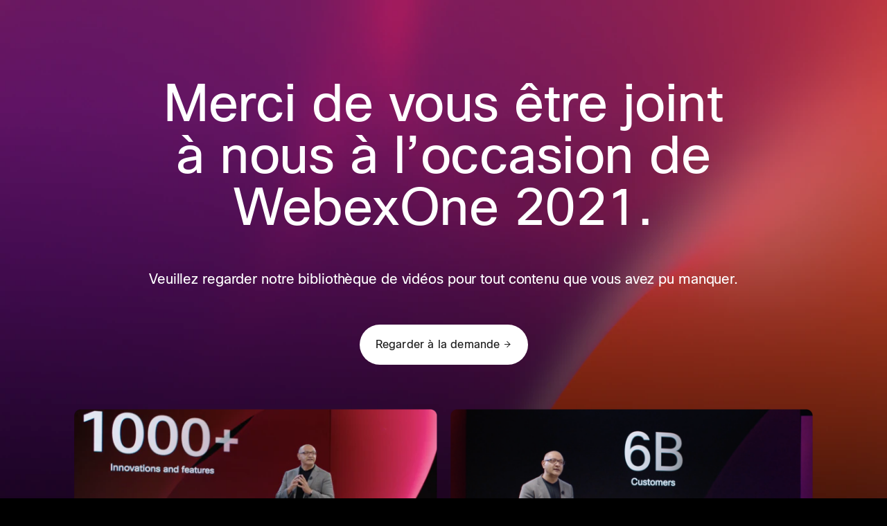

--- FILE ---
content_type: text/html;charset=utf-8
request_url: https://www.webex.com/socio/webexone/post_fr.html
body_size: 4935
content:
<!DOCTYPE HTML>

<html lang="en">
    <head>















 
<title>post_fr</title>
<meta name="title" content="post_fr"/> 
<meta charset="UTF-8">
<meta name="robots" content="noindex">
<meta name="apple-itunes-app"  content="app-id=833967564" />
<meta name="author" content="Webex">
<meta name="publisher" content="Cisco">
<meta property="og:type" content="website" />
<meta property="og:url" content="https://www.webex.com/" />
<meta property="og:title" content="The leader in collaboration & customer experience | Webex" />
<meta property="og:description" content="With industry leading video conferencing, calling, and contact center solutions, Webex fuels hybrid work for businesses of all sizes." />
<meta property="og:image" content="https://www.webex.com/content/dam/wbx/us/images/rebrand/Home-Fallback-V2-16_9.png">		
<meta property="og:site_name" content="Webex" />
<meta name="twitter:card" content="summary_large_image">
<meta name="twitter:url" content="https://www.webex.com">
<meta name="twitter:title" content="The leader in collaboration & customer experience | Webex">
<meta name="twitter:description" content="With industry leading video conferencing, calling, and contact center solutions, Webex fuels hybrid work for businesses of all sizes.">
<meta name="twitter:image" content="https://www.webex.com/content/dam/wbx/us/images/rebrand/Home-Fallback-V2-16_9.png">
<script defer="defer" type="text/javascript" src="/.rum/@adobe/helix-rum-js@%5E2/dist/rum-standalone.js"></script>
<link rel="chrome-webstore-item" href="https://chrome.google.com/webstore/detail/cisco-webex-extension/jlhmfgmfgeifomenelglieieghnjghma"/>
<link rel="canonical" href="https://www.webex.com/">


<link rel="icon" type="image/png" href="/content/dam/wbx/global/images/webex-favicon.png"/>
<link rel="shortcut icon" type="image/png" href="/content/dam/wbx/global/images/webex-favicon.png"/>


                              <script>!function(e){var n="https://s.go-mpulse.net/boomerang/";if("False"=="True")e.BOOMR_config=e.BOOMR_config||{},e.BOOMR_config.PageParams=e.BOOMR_config.PageParams||{},e.BOOMR_config.PageParams.pci=!0,n="https://s2.go-mpulse.net/boomerang/";if(window.BOOMR_API_key="MRAM5-748NR-AFDA2-MNGBT-VT94S",function(){function e(){if(!r){var e=document.createElement("script");e.id="boomr-scr-as",e.src=window.BOOMR.url,e.async=!0,o.appendChild(e),r=!0}}function t(e){r=!0;var n,t,a,i,d=document,O=window;if(window.BOOMR.snippetMethod=e?"if":"i",t=function(e,n){var t=d.createElement("script");t.id=n||"boomr-if-as",t.src=window.BOOMR.url,BOOMR_lstart=(new Date).getTime(),e=e||d.body,e.appendChild(t)},!window.addEventListener&&window.attachEvent&&navigator.userAgent.match(/MSIE [67]\./))return window.BOOMR.snippetMethod="s",void t(o,"boomr-async");a=document.createElement("IFRAME"),a.src="about:blank",a.title="",a.role="presentation",a.loading="eager",i=(a.frameElement||a).style,i.width=0,i.height=0,i.border=0,i.display="none",o.appendChild(a);try{O=a.contentWindow,d=O.document.open()}catch(_){n=document.domain,a.src="javascript:var d=document.open();d.domain='"+n+"';void 0;",O=a.contentWindow,d=O.document.open()}if(n)d._boomrl=function(){this.domain=n,t()},d.write("<bo"+"dy onload='document._boomrl();'>");else if(O._boomrl=function(){t()},O.addEventListener)O.addEventListener("load",O._boomrl,!1);else if(O.attachEvent)O.attachEvent("onload",O._boomrl);d.close()}function a(e){window.BOOMR_onload=e&&e.timeStamp||(new Date).getTime()}if(!window.BOOMR||!window.BOOMR.version&&!window.BOOMR.snippetExecuted){window.BOOMR=window.BOOMR||{},window.BOOMR.snippetStart=(new Date).getTime(),window.BOOMR.snippetExecuted=!0,window.BOOMR.snippetVersion=14,window.BOOMR.url=n+"MRAM5-748NR-AFDA2-MNGBT-VT94S";var i=document.currentScript||document.getElementsByTagName("script")[0],o=i.parentNode,r=!1,d=document.createElement("link");if(d.relList&&"function"==typeof d.relList.supports&&d.relList.supports("preload")&&"as"in d)window.BOOMR.snippetMethod="p",d.href=window.BOOMR.url,d.rel="preload",d.as="script",d.addEventListener("load",e),d.addEventListener("error",function(){t(!0)}),setTimeout(function(){if(!r)t(!0)},3e3),BOOMR_lstart=(new Date).getTime(),o.appendChild(d);else t(!1);if(window.addEventListener)window.addEventListener("load",a,!1);else if(window.attachEvent)window.attachEvent("onload",a)}}(),"".length>0)if(e&&"performance"in e&&e.performance&&"function"==typeof e.performance.setResourceTimingBufferSize)e.performance.setResourceTimingBufferSize();!function(){if(BOOMR=e.BOOMR||{},BOOMR.plugins=BOOMR.plugins||{},!BOOMR.plugins.AK){var n=""=="true"?1:0,t="",a="aoez4qixhzbmy2lqyamq-f-bdc1a91a0-clientnsv4-s.akamaihd.net",i="false"=="true"?2:1,o={"ak.v":"39","ak.cp":"275997","ak.ai":parseInt("236942",10),"ak.ol":"0","ak.cr":8,"ak.ipv":4,"ak.proto":"h2","ak.rid":"b60071ec","ak.r":47358,"ak.a2":n,"ak.m":"dsca","ak.n":"essl","ak.bpcip":"3.137.158.0","ak.cport":45622,"ak.gh":"23.208.24.239","ak.quicv":"","ak.tlsv":"tls1.2","ak.0rtt":"","ak.0rtt.ed":"","ak.csrc":"-","ak.acc":"","ak.t":"1768996889","ak.ak":"hOBiQwZUYzCg5VSAfCLimQ==9+5GBXIdDUQNNm+Fx+ufQ0m6dST0sMR1DXsv9j9dTYRb+566A+m41BK9NQctXXF2U6wwJDTBgCISdSDCRYO3JdwRvb9dJc0gvUcap45C1xJ1TdjdRJBRkrNUnsZ1UQWzHrVkOmJxecyFGR9F/rf76L2WC9e8wUPZre8DOrP2sqMLrYcSKHJDKGWla63fGSdwv/7vJODknOAaud4jqnbc+FKZ+KzFaIZJusLjGNXaDHiSDc4naKGP67ZrlG0A5wmJsTw2qnXC7NVamRuCOp4UlJIA+/rdXeRfs/+nv8XRHvX/PYfCSeWBai3GSgaoW5FEb6tnogHaZnWAwrwS6sXcTqv8HLvP4d4oTYfb+UUc2uE4cEiw6tzUFJLlwspKc/KsAahxG5SITP/mkUMiVExT18VqizDEXb9iEyuvTz5mz6Y=","ak.pv":"446","ak.dpoabenc":"","ak.tf":i};if(""!==t)o["ak.ruds"]=t;var r={i:!1,av:function(n){var t="http.initiator";if(n&&(!n[t]||"spa_hard"===n[t]))o["ak.feo"]=void 0!==e.aFeoApplied?1:0,BOOMR.addVar(o)},rv:function(){var e=["ak.bpcip","ak.cport","ak.cr","ak.csrc","ak.gh","ak.ipv","ak.m","ak.n","ak.ol","ak.proto","ak.quicv","ak.tlsv","ak.0rtt","ak.0rtt.ed","ak.r","ak.acc","ak.t","ak.tf"];BOOMR.removeVar(e)}};BOOMR.plugins.AK={akVars:o,akDNSPreFetchDomain:a,init:function(){if(!r.i){var e=BOOMR.subscribe;e("before_beacon",r.av,null,null),e("onbeacon",r.rv,null,null),r.i=!0}return this},is_complete:function(){return!0}}}}()}(window);</script></head>
    <body data-spy="scroll" data-target=".ver-nav" data-offset="115" class="classic-" style="position: relative">
      <div class="main-no-header">
        <div class="body parsys">
			<div class="blank-template">
            	<div class="wbx-content">
    				<div class="raw-html section">










<link rel="chrome-webstore-item" href="https://chrome.google.com/webstore/detail/cisco-webex-extension/jlhmfgmfgeifomenelglieieghnjghma"/>
<link rel="canonical" href="https://www.webex.com/">
<link rel="stylesheet" type="text/css" href="/content/dam/wbx/us/images/rebrand/wx-core.css">
<!--<link rel="stylesheet" type="text/css" href="wx-module-temp.css">--> 
<script src="https://ajax.googleapis.com/ajax/libs/jquery/3.6.0/jquery.min.js"></script>
<link rel="stylesheet" href="/content/dam/wbx/us/images/webexone/webexone21/socio/bootstrap.min.css">
<script src="/content/dam/wbx/us/images/webexone/webexone21/socio/bootstrap.min.js"></script>
<link rel="stylesheet" type="text/css" href="/content/dam/wbx/us/images/webexone/webexone21/socio/styles.css">

<style>
body {
	background-color: black;
}
#demo div {
	display: inline-block;
}
.blocktime {
	margin: 0 auto;
	width: 650px;
	border: 1px solid red;
}
.blocktime div {
	display: flex;
	font-size: 60px;
	/* width:100px; */
    /* display: inline-block; */
	font-family: lcd;
	color: #000;
	text-shadow: 0 0 10px #fff, 0 0 20px #fff, 0 0 30px cadetblue, 0 0 40px cadetblue, 0 0 50px cadetblue, 0 0 60px cadetblue, 0 0 70px cadetblue;
	padding-left: 10px;
	;
	border: 1px solid red;
	width: 100%;
	text-align: center;
	align-items: center;
	justify-items: center;
}
.blocktime div div {
	text-align: center;
}
.timetext div {
	font-size: 12px;
}
.blocktime div:nth-child(2) {
}
.blocktime div:nth-child(3) {
}
.video-container {
	position: relative;
	padding-bottom: 56.25%;
	padding-top: 30px;
	height: 0;
	overflow: hidden;
}
.video-container iframe, .video-container object, .video-container embed {
	position: absolute;
	top: 0;
	left: 0;
	width: 100%;
	height: 100%;
}
/*dt*/
.homeheader {
	background-image: url("/content/dam/wbx/us/images/webexone/webexone21/socio/MaskGroup.png");
	height: 100%;
	padding-bottom: 50px;
	background-size: 100% 100%;
	padding: 3vw;
}
.homeheader h2 {
	margin: 0;
}
.homeheader p.virtualevent {
	margin-top:.5vx;
    margin-bottom:.5vx;
    text-align:center
}
.wx-wrapper {
	font-family: CiscoSansTT, sans-serif;
}
.homeheader p.virtualevent {
	font-size: 20px!important;
}

.grid {
	padding-top: 5vw;
	text-align: left;
}
.grid .pad {
	padding-top: 10vw;
	padding-bottom: 10vw;
}

.button {
	width: 70%;
	padding-bottom: 8vw;
	white-space: nowrap;
}

    .watch{white-space: nowrap;
        padding-bottom:2vw;
    }
    
    
   
    
    
.over1:hover {
    content: url('/content/dam/wbx/us/images/webexone/webexone21/socio/1b_over.png');
   background: url('/content/dam/wbx/us/images/webexone/webexone21/socio/1b_over.png');
    max-width: 100%;
width: 100%;
height: auto;
    
}  
 .over2:hover {
    content: url('/content/dam/wbx/us/images/webexone/webexone21/socio/2b_over.png');
     background: url('/content/dam/wbx/us/images/webexone/webexone21/socio/2b_over.png');
     max-width: 100%;
width: 100%;s
height: auto;
    
} 


/*.button-container{
display:inline-block;
position:relative;
}

.button-container a{
position: absolute;
bottom:5em;
right:2em;

}*/
   /* .changesImgOnHover {
    display: inline-block;
    background: url('/content/dam/wbx/us/images/webexone/webexone21/socio/1b_over.png') no-repeat;
          max-width: 100%;
width: 100%;
height: auto;
    }
    
    
    .changesImgOnHover2 {
    display: inline-block;
    background: url('/content/dam/wbx/us/images/webexone/webexone21/socio/2b_over.png') no-repeat;
          max-width: 100%;
width: 100%;
height: auto;
    }
.changesImgOnHover:hover img {
    visibility: hidden;
}*/
       

@media (min-width: 576px) {

.homeheader p.virtualevent {
	
}
.grid {
	padding: 0;
	padding-top: 5vw;
}
.grid .pad {
	padding-top: 0;
	padding-bottom: 0;
}
    .wx-wrapper .btn{width:auto}
     .watch{
        padding-bottom:2vw;
    }
  
}

@media (min-width: 768px) {
.homeheader {
	padding: 2vw;
	padding-top: 30px !important
}
.button {
	max-width: 70%;
    padding:0;
	padding-top: 1vw;
	text-align: center;
}
    .homeheader p.virtualevent {
	/*margin-top:2vx;
    margin-bottom:2vx;*/
        text-align:center
}
.list-inline-item {
	display: inline-block
}
.grid {
	padding-top: 3vw;
}
.grid div.col-sm-12.col-md-12.col-lg-6.right {
	padding-top: 0
}
    .justify-content-md-center{width:100%}
    .button-container{padding-bottom:2vw}
}
 
    /* ipad pro 11*/
   @media only screen 
  and (min-device-width: 834px) 
  and (max-device-width: 834px) 
  and (orientation: portrait) 
  and (-webkit-min-device-pixel-ratio: 2) {
.grid .col-6, .grid .col-lg-8 {
width:50%
}
}

@media (min-width: 1025px) {
.wx-wrapper h2 {
	font-size: calc(74px + .1vw);
}
.homeheader {
	padding-top: 50px!important;
}
.homeheader h2 {
	margin: 2vw !important;
}
.homeheader p.virtualevent {
	padding: 2vw;
}
.grid {
	
}
.grid div.col-sm-12.col-md-12.col-lg-6.right {
	
}
.button {
	/*text-align: right;*/
}
    
}
    
    
    
    
    
</style>

 <!-- navigation --> 
          <!-- end navigation -->
          <section class="wx-wrapper page-wrapper"> 
            <!-- block 1  -->
            <style>
     
  </style>
            <section class="homeheader">
              <div class="container">
                <div class="grid grid-between sales-page">
                  <div class="col col-12 col-sm">
                    <div class="homecnt">
                      <div class="col col-10 col-sm" >
                        <h2 style="letter-spacing: -0.5px;font-weight:400">Merci de vous &ecirc;tre joint &agrave; nous &agrave; l&rsquo;occasion de WebexOne <span style="white-space: nowrap;">2021.</span></h2>
                          
                      </div>
                        
                   
                    </div>
                  </div>
                 
                  <!--col-->
                <!--  <div class="row"> -->
                    <!--dt-->
                    <div class="col col-12 col-sm">
                         <div class="homecnt">
                       
                            <p class="virtualevent"><span style="letter-spacing: -0.00555556em;">Veuillez regarder notre biblioth&egrave;que de vid&eacute;os pour tout contenu que vous avez pu manquer.</span></p>
                       
                      </div>
                    </div>
                  <!--</div>-->
                    
                    
                 <!--   <div class="row"> -->
                    <!--dt-->
                    <div class="col col-12 col-sm watch">
                         <div class="homecnt">
                     
                         <a href="https://app.socio.events/MTEzNTU/Programme%20Americas/170008" class="btn hidden-sm btn-primary-light" target="_parent">Regarder&nbsp;&agrave;&nbsp;la demande<span class="icon-arrow"></span></a><a href="https://app.socio.events/MTEzNTU/Programme%20Americas/170008" class="btn hidden-lg btn-primary-light" target="_parent">Regarder&nbsp;&agrave;&nbsp;la demande<span class="icon-arrow"></span></a>
                           
                            
                     <!--   </div>-->
                          
                   
                         </div>
         
                         </div>
                    
                  
                    
                  <!--dt-->
                  <div class="col col-12 col-sm">
                    <div>
                      <div>
                       
                        <div class="grid">
                            <div class="col col-6 col-md-6 col-sm">
                      <div class="button-container">
                        <a href="https://app.socio.events/MTEzNTU/Agenda/170008/Session/466093?autoplay=1" target="_parent" class="hover"> 
                         <img src="/content/dam/wbx/us/images/webexone/webexone21/socio/1b.png" class="img-responsive over1" alt="Keynote1" width="554"/></a>
                           <p style="text-align:left;color:#C4C4C4;font-size: 18px;"><strong>1e Jour - Keynote</strong></p>
                          
                          
                        
                          
                                 </div>
                                 
                          </div>
                            
                            
                            
                                <div class="col col-6 col-md-6 col-sm">
                                  <div class="button-container">
                                    <a href="https://app.socio.events/MTEzNTU/Agenda/170008/Session/466117?autoplay=1" target="_parent">
                                      <img src="/content/dam/wbx/us/images/webexone/webexone21/socio/2b.png" class="img-responsive over2" alt="Keynote2" width="554"/></a>
                            <p style="text-align:left;color:#C4C4C4;font-size: 18px;"><strong>2e Jour - Keynote</strong></p>
                          </div>
                            </div>
                            
                            
                            
                            
                         <!-- <div class="col-md-6">
                            <div class="row">
                              <div class="pad">
                                <div>
                                  <p style="text-align:left;color:#C4C4C4;font-size: 18px;">Watch inspiring sessions. Explore innovative content. 
                                    Elevate your experience by competing in the Level Up
                                    game to earn a top spot on the leaderboard and to win some great prizes, including a Webex Desk.</p>
                                </div>
                              </div>
                              <div class="col-sm-12 col-md-12 col-lg-4">
                                <div class="col-md-8 col-lg-12 button"> <a href="https://app.socio.events/MTEzNTU/Level%20Up/154458" class="btn hidden-sm btn-secondary-light" target="_parent">Get Started Now<span class="icon-arrow"></span></a><a href="https://app.socio.events/MTEzNTU/Level%20Up/154458" class="btn hidden-lg btn-secondary-light" target="_parent">Get Started Now<span class="icon-arrow"></span></a></div>
                              </div>
                            </div>-->
                            <!--end row--> 
                          <!--</div>-->
                          <!--end col--> 
                        </div>
                      </div>
                    </div>
                  </div>
                </div>
              </div>
            </section>
            <!-- end block 1  --> 
            <!-- block 2  --> 
            <!-- end block 2--> 
          </section>
          <!-- wx wrapper--> 
</div>


                </div>
			</div>
		</div>
	</div>
</body>
</html>


--- FILE ---
content_type: text/css
request_url: https://www.webex.com/content/dam/wbx/us/images/rebrand/wx-core.css
body_size: 19636
content:
/*5-11-21*/
html {
 scroll-behavior:smooth
}
body {
 margin:0
}
.wx-wrapper .swiper-container-horizontal>.swiper-scrollbar {
 left:auto
}
@font-face {
 font-family:CiscoSansTT;
 src:url(/content/dam/wbx/us/images/rebrand/fonts/CiscoSansTT-Bold.eot);
 src:url(/content/dam/wbx/us/images/rebrand/fonts/CiscoSansTT-Bold.eot?#iefix) format("embedded-opentype"),
 url(/content/dam/wbx/us/images/rebrand/fonts/CiscoSansTT-Bold.woff2) format("woff2"),
 url(/content/dam/wbx/us/images/rebrand/fonts/CiscoSansTT-Bold.woff) format("woff"),
 url(/content/dam/wbx/us/images/rebrand/fonts/CiscoSansTT-Bold.svg#CiscoSansTT-Bold) format("svg");
 font-weight:700;
 font-style:normal;
 font-display:swap
}
@font-face {
 font-family:CiscoSansTT;
 src:url(/content/dam/wbx/us/images/rebrand/fonts/CiscoSansTT-BoldOblique.eot);
 src:url(/content/dam/wbx/us/images/rebrand/fonts/CiscoSansTT-BoldOblique.eot?#iefix) format("embedded-opentype"),
 url(/content/dam/wbx/us/images/rebrand/fonts/CiscoSansTT-BoldOblique.woff2) format("woff2"),
 url(/content/dam/wbx/us/images/rebrand/fonts/CiscoSansTT-BoldOblique.woff) format("woff"),
 url(/content/dam/wbx/us/images/rebrand/fonts/CiscoSansTT-BoldOblique.svg#CiscoSansTT-BoldOblique) format("svg");
 font-weight:700;
 font-style:italic;
 font-display:swap
}
@font-face {
 font-family:CiscoSansTT;
 src:url(/content/dam/wbx/us/images/rebrand/fonts/CiscoSansTT-ExtraLight.eot);
 src:url(/content/dam/wbx/us/images/rebrand/fonts/CiscoSansTT-ExtraLight.eot?#iefix) format("embedded-opentype"),
 url(/content/dam/wbx/us/images/rebrand/fonts/CiscoSansTT-ExtraLight.woff2) format("woff2"),
 url(/content/dam/wbx/us/images/rebrand/fonts/CiscoSansTT-ExtraLight.woff) format("woff"),
 url(/content/dam/wbx/us/images/rebrand/fonts/CiscoSansTT-ExtraLight.svg#CiscoSansTT-ExtraLight) format("svg");
 font-weight:200;
 font-style:normal;
 font-display:swap
}
@font-face {
 font-family:CiscoSansTT;
 src:url(/content/dam/wbx/us/images/rebrand/fonts/CiscoSansTT-ExtraLightOblique.eot);
 src:url(/content/dam/wbx/us/images/rebrand/fonts/CiscoSansTT-ExtraLightOblique.eot?#iefix) format("embedded-opentype"),
 url(/content/dam/wbx/us/images/rebrand/fonts/CiscoSansTT-ExtraLightOblique.woff2) format("woff2"),
 url(/content/dam/wbx/us/images/rebrand/fonts/CiscoSansTT-ExtraLightOblique.woff) format("woff"),
 url(/content/dam/wbx/us/images/rebrand/fonts/CiscoSansTT-ExtraLightOblique.svg#CiscoSansTT-ExtraLightOblique) format("svg");
 font-weight:200;
 font-style:italic;
 font-display:swap
}
@font-face {
 font-family:CiscoSansTT;
 src:url(/content/dam/wbx/us/images/rebrand/fonts/CiscoSansTT-HeavyOblique.eot);
 src:url(/content/dam/wbx/us/images/rebrand/fonts/CiscoSansTT-HeavyOblique.eot?#iefix) format("embedded-opentype"),
 url(/content/dam/wbx/us/images/rebrand/fonts/CiscoSansTT-HeavyOblique.woff2) format("woff2"),
 url(/content/dam/wbx/us/images/rebrand/fonts/CiscoSansTT-HeavyOblique.woff) format("woff"),
 url(/content/dam/wbx/us/images/rebrand/fonts/CiscoSansTT-HeavyOblique.svg#CiscoSansTT-HeavyOblique) format("svg");
 font-weight:900;
 font-style:italic;
 font-display:swap
}
@font-face {
 font-family:CiscoSansTT;
 src:url(/content/dam/wbx/us/images/rebrand/fonts/CiscoSansTT-Heavy.eot);
 src:url(/content/dam/wbx/us/images/rebrand/fonts/CiscoSansTT-Heavy.eot?#iefix) format("embedded-opentype"),
 url(/content/dam/wbx/us/images/rebrand/fonts/CiscoSansTT-Heavy.woff2) format("woff2"),
 url(/content/dam/wbx/us/images/rebrand/fonts/CiscoSansTT-Heavy.woff) format("woff"),
 url(/content/dam/wbx/us/images/rebrand/fonts/CiscoSansTT-Heavy.svg#CiscoSansTT-Heavy) format("svg");
 font-weight:900;
 font-style:normal;
 font-display:swap
}
@font-face {
 font-family:CiscoSansTT;
 src:url(/content/dam/wbx/us/images/rebrand/fonts/CiscoSansTT-Medium.eot);
 src:url(/content/dam/wbx/us/images/rebrand/fonts/CiscoSansTT-Medium.eot?#iefix) format("embedded-opentype"),
 url(/content/dam/wbx/us/images/rebrand/fonts/CiscoSansTT-Medium.woff2) format("woff2"),
 url(/content/dam/wbx/us/images/rebrand/fonts/CiscoSansTT-Medium.woff) format("woff"),
 url(/content/dam/wbx/us/images/rebrand/fonts/CiscoSansTT-Medium.svg#CiscoSansTT-Medium) format("svg");
 font-weight:500;
 font-style:normal;
 font-display:swap
}
@font-face {
 font-family:CiscoSansTT;
 src:url(/content/dam/wbx/us/images/rebrand/fonts/CiscoSansTTLight-Oblique.eot);
 src:url(/content/dam/wbx/us/images/rebrand/fonts/CiscoSansTTLight-Oblique.eot?#iefix) format("embedded-opentype"),
 url(/content/dam/wbx/us/images/rebrand/fonts/CiscoSansTTLight-Oblique.woff2) format("woff2"),
 url(/content/dam/wbx/us/images/rebrand/fonts/CiscoSansTTLight-Oblique.woff) format("woff"),
 url(/content/dam/wbx/us/images/rebrand/fonts/CiscoSansTTLight-Oblique.svg#CiscoSansTTLight-Oblique) format("svg");
 font-weight:300;
 font-style:italic;
 font-display:swap
}
@font-face {
 font-family:CiscoSansTT;
 src:url(/content/dam/wbx/us/images/rebrand/fonts/CiscoSansTTLight.eot);
 src:url(/content/dam/wbx/us/images/rebrand/fonts/CiscoSansTTLight.eot?#iefix) format("embedded-opentype"),
 url(/content/dam/wbx/us/images/rebrand/fonts/CiscoSansTTLight.woff2) format("woff2"),
 url(/content/dam/wbx/us/images/rebrand/fonts/CiscoSansTTLight.woff) format("woff"),
 url(/content/dam/wbx/us/images/rebrand/fonts/CiscoSansTTLight.svg#CiscoSansTTLight) format("svg");
 font-weight:300;
 font-style:normal;
 font-display:swap
}
@font-face {
 font-family:CiscoSansTT;
 src:url(/content/dam/wbx/us/images/rebrand/fonts/CiscoSansTT.eot);
 src:url(/content/dam/wbx/us/images/rebrand/fonts/CiscoSansTT.eot?#iefix) format("embedded-opentype"),
 url(/content/dam/wbx/us/images/rebrand/fonts/CiscoSansTT.woff2) format("woff2"),
 url(/content/dam/wbx/us/images/rebrand/fonts/CiscoSansTT.woff) format("woff"),
 url(/content/dam/wbx/us/images/rebrand/fonts/CiscoSansTT.svg#CiscoSansTT) format("svg");
 font-weight:400;
 font-style:normal;
 font-display:swap
}
@font-face {
 font-family:CiscoSansTT;
 src:url(/content/dam/wbx/us/images/rebrand/fonts/CiscoSansTT-MediumOblique.eot);
 src:url(/content/dam/wbx/us/images/rebrand/fonts/CiscoSansTT-MediumOblique.eot?#iefix) format("embedded-opentype"),
 url(/content/dam/wbx/us/images/rebrand/fonts/CiscoSansTT-MediumOblique.woff2) format("woff2"),
 url(/content/dam/wbx/us/images/rebrand/fonts/CiscoSansTT-MediumOblique.woff) format("woff"),
 url(/content/dam/wbx/us/images/rebrand/fonts/CiscoSansTT-MediumOblique.svg#CiscoSansTT-MediumOblique) format("svg");
 font-weight:500;
 font-style:italic;
 font-display:swap
}
@font-face {
 font-family:CiscoSansTT;
 src:url(/content/dam/wbx/us/images/rebrand/fonts/CiscoSansTT-Oblique.eot);
 src:url(/content/dam/wbx/us/images/rebrand/fonts/CiscoSansTT-Oblique.eot?#iefix) format("embedded-opentype"),
 url(/content/dam/wbx/us/images/rebrand/fonts/CiscoSansTT-Oblique.woff2) format("woff2"),
 url(/content/dam/wbx/us/images/rebrand/fonts/CiscoSansTT-Oblique.woff) format("woff"),
 url(/content/dam/wbx/us/images/rebrand/fonts/CiscoSansTT-Oblique.svg#CiscoSansTT-Oblique) format("svg");
 font-weight:400;
 font-style:italic;
 font-display:swap
}
@font-face {
 font-family:CiscoSansTT;
 src:url(/content/dam/wbx/us/images/rebrand/fonts/CiscoSansTT-ThinOblique.eot);
 src:url(/content/dam/wbx/us/images/rebrand/fonts/CiscoSansTT-ThinOblique.eot?#iefix) format("embedded-opentype"),
 url(/content/dam/wbx/us/images/rebrand/fonts/CiscoSansTT-ThinOblique.woff2) format("woff2"),
 url(/content/dam/wbx/us/images/rebrand/fonts/CiscoSansTT-ThinOblique.woff) format("woff"),
 url(/content/dam/wbx/us/images/rebrand/fonts/CiscoSansTT-ThinOblique.svg#CiscoSansTT-ThinOblique) format("svg");
 font-weight:100;
 font-style:italic;
 font-display:swap
}
@font-face {
 font-family:CiscoSansTT;
 src:url(/content/dam/wbx/us/images/rebrand/fonts/CiscoSansTT-Thin.eot);
 src:url(/content/dam/wbx/us/images/rebrand/fonts/CiscoSansTT-Thin.eot?#iefix) format("embedded-opentype"),
 url(/content/dam/wbx/us/images/rebrand/fonts/CiscoSansTT-Thin.woff2) format("woff2"),
 url(/content/dam/wbx/us/images/rebrand/fonts/CiscoSansTT-Thin.woff) format("woff"),
 url(/content/dam/wbx/us/images/rebrand/fonts/CiscoSansTT-Thin.svg#CiscoSansTT-Thin) format("svg");
 font-weight:100;
 font-style:normal;
 font-display:swap
}
.wx-wrapper {
 font-family:CiscoSansTT,Arial,sans-serif
}
@supports(font-variation-settings:normal) {
 .wx-wrapper {
  font-family:CiscoSansTT,sans-serif
 }
}
@font-face {
 font-family:icomoon;
 src:url(/content/dam/wbx/us/images/rebrand/fonts/icomoon/icomoon.eot?ii6jj9);
 src:url(/content/dam/wbx/us/images/rebrand/fonts/icomoon/icomoon.eot?ii6jj9#iefix) format("embedded-opentype"),
 url(/content/dam/wbx/us/images/rebrand/fonts/icomoon/icomoon.ttf?ii6jj9) format("truetype"),
 url(/content/dam/wbx/us/images/rebrand/fonts/icomoon/icomoon.woff?ii6jj9) format("woff"),
 url(/content/dam/wbx/us/images/rebrand/fonts/icomoon/icomoon.svg?ii6jj9#icomoon) format("svg");
 font-weight:400;
 font-style:normal;
 font-display:block
}
.wx-wrapper [class*=" icon-"],
.wx-wrapper [class^=icon-] {
 font-family:icomoon!important;
 speak:never;
 font-style:normal;
 font-weight:400;
 -webkit-font-feature-settings:normal;
 font-feature-settings:normal;
 font-variant:normal;
 text-transform:none;
 line-height:1;
 -webkit-font-smoothing:antialiased;
 -moz-osx-font-smoothing:grayscale
}
.wx-wrapper .icon-arrow-large:before {
    content: "\e90f";
}
.wx-wrapper .icon-youtube:before {
    content: "\e90e";
}
.wx-wrapper .icon-play:before {
 padding-top:.2666666667vw;
 padding-left:.8vw;
 content: "\e908";
}
@media(min-width:1025px) {
 .wx-wrapper .icon-play:before {
  padding-top:.0694444444vw;
  padding-left:.2083333333vw
 }
}
.wx-wrapper .icon-global:before {
    content: "\e909";
}
.wx-wrapper .icon-instagram:before {
    content: "\e90a";
}
.wx-wrapper .icon-facebook:before {
 content: "\e90b";
}
.wx-wrapper .icon-linkedin:before {
    content: "\e90c";
}
.wx-wrapper .icon-twitter:before {
    content: "\e90d";
}
.wx-wrapper .icon-close:before {
    content: "\e907";
}
.wx-wrapper .icon-arrow:before {
    content: "\e900";
}
.wx-wrapper .icon-closed:before {
    content: "\e901";
}
.wx-wrapper .icon-document:before {
    content: "\e902";
}
.wx-wrapper .icon-download:before {
    content: "\e903";
}
.wx-wrapper .icon-open {
 font-size:.75em
}
.wx-wrapper .icon-open:before {
    content: "\e904";
}
.wx-wrapper .icon-play-circle:before {
    content: "\e905";
}
.wx-wrapper .icon-video:before {
    content: "\e906";
}
.wx-wrapper *,
.wx-wrapper :after,
.wx-wrapper :before {
 -webkit-box-sizing:border-box;
 box-sizing:border-box
}
.wx-wrapper {
 position:relative;
 display:block
}
.wx-wrapper hr {
 height:0;
 color:inherit
}
.wx-wrapper abbr[title] {
 text-decoration:underline dotted
}
.wx-wrapper b,
.wx-wrapper strong {
 font-weight:bolder
}
.wx-wrapper code,
.wx-wrapper kbd,
.wx-wrapper pre,
.wx-wrapper samp {
 font-family:ui-monospace,SFMono-Regular,Consolas,Liberation Mono,Menlo,monospace;
 font-size:1em
}
.wx-wrapper small {
 font-size:80%
}
.wx-wrapper sub,
.wx-wrapper sup {
 font-size:75%;
 line-height:0;
 position:relative;
 vertical-align:baseline
}
.wx-wrapper sub {
 bottom:-.25em
}
.wx-wrapper sup {
 top:-.5em
}
.wx-wrapper table {
 text-indent:0;
 border-color:inherit
}
.wx-wrapper button,
.wx-wrapper input,
.wx-wrapper optgroup,
.wx-wrapper select,
.wx-wrapper textarea {
 font-family:inherit;
 font-size:100%;
 line-height:1.15;
 margin:0
}
.wx-wrapper button,
.wx-wrapper select {
 text-transform:none
}
.wx-wrapper [type=button],
.wx-wrapper [type=reset],
.wx-wrapper [type=submit],
.wx-wrapper button {
 -webkit-appearance:button
}
.wx-wrapper ::-moz-focus-inner {
 border-style:none;
 padding:0
}
.wx-wrapper :-moz-focusring {
 outline:1px dotted ButtonText
}
.wx-wrapper :-moz-ui-invalid {
 box-shadow:none
}
.wx-wrapper legend {
 padding:0
}
.wx-wrapper progress {
 vertical-align:baseline
}
.wx-wrapper ::-webkit-inner-spin-button,
.wx-wrapper ::-webkit-outer-spin-button {
 height:auto
}
.wx-wrapper [type=search] {
 -webkit-appearance:textfield;
 outline-offset:-2px
}
.wx-wrapper ::-webkit-search-decoration {
 -webkit-appearance:none
}
.wx-wrapper ::-webkit-file-upload-button {
 -webkit-appearance:button;
 font:inherit
}
.wx-wrapper summary {
 display:list-item
}
.wx-wrapper .container {
 position:relative;
 width:100%;
 z-index:2;
 padding-left:5.3333333333vw;
 padding-right:5.3333333333vw
}
@media(min-width:1025px) {
 .wx-wrapper .container {
  padding-left:6.3888888889vw;
  padding-right:6.3888888889vw
 }
}
.wx-wrapper .grid {
 -webkit-box-sizing:border-box;
 box-sizing:border-box;
 display:flex;
 flex:0 1 auto;
 flex-direction:row;
 flex-wrap:wrap;
 margin-left:-2.6666666667vw;
 margin-right:-2.6666666667vw
}
@media(min-width:1025px) {
 .wx-wrapper .grid {
  margin-left:-.6944444444vw;
  margin-right:-.6944444444vw
 }
}
.wx-wrapper .grid-nogutter {
 margin-left:0;
 margin-right:0
}
.wx-wrapper .grid-nogutter>.col {
 padding-left:0;
 padding-right:0
}
.wx-wrapper .grid-start {
 justify-content:flex-start
}
.wx-wrapper .grid-center {
 justify-content:center
}
.wx-wrapper .grid-end {
 justify-content:flex-end
}
.wx-wrapper .grid-around {
 justify-content:space-around
}
.wx-wrapper .grid-between {
 justify-content:space-between
}
.wx-wrapper .grid-reverse {
 flex-direction:row-reverse
}
.wx-wrapper .col {
 -webkit-box-sizing:border-box;
 box-sizing:border-box;
 flex:0 0 auto;
 flex-grow:1;
 flex-basis:0;
 max-width:100%;
 min-width:0;
 padding-left:2.6666666667vw;
 padding-right:2.6666666667vw
}
@media(min-width:1025px) {
 .wx-wrapper .col {
  padding-left:.6944444444vw;
  padding-right:.6944444444vw
 }
}
.wx-wrapper .col-flex {
 display:flex
}
.wx-wrapper .col-align-top {
 align-self:flex-start
}
.wx-wrapper .col-align-bottom {
 align-self:flex-end
}
.wx-wrapper .col-align-middle {
 align-self:center
}
.wx-wrapper .col-top {
 justify-content:flex-start!important;
 flex-direction:column;
 display:flex
}
.wx-wrapper .col-bottom {
 justify-content:flex-end!important;
 flex-direction:column;
 display:flex
}
.wx-wrapper .col-middle {
 justify-content:center;
 flex-direction:column;
 display:flex
}
.wx-wrapper .col-first {
 order:-1
}
.wx-wrapper .col-last {
 order:1
}
@media(min-width:1025px) {
 .wx-wrapper .col-last-lg {
  order:1
 }
}
.wx-wrapper .col-fixed {
 flex:initial
}
.wx-wrapper .col-grow-2 {
 flex-grow:2
}
.wx-wrapper .col-grow-3 {
 flex-grow:3
}
.wx-wrapper .col-grow-4 {
 flex-grow:4
}
.wx-wrapper .col-grow-5 {
 flex-grow:5
}
.wx-wrapper .col-grow-6 {
 flex-grow:6
}
.wx-wrapper .col-grow-7 {
 flex-grow:7
}
.wx-wrapper .col-grow-8 {
 flex-grow:8
}
.wx-wrapper .col-grow-9 {
 flex-grow:9
}
.wx-wrapper .col-grow-10 {
 flex-grow:10
}
.wx-wrapper .col-grow-11 {
 flex-grow:11
}
.wx-wrapper .col-1 {
 flex-basis:8.3333333333%;
 max-width:8.3333333333%
}
.wx-wrapper .col-2 {
 flex-basis:16.6666666667%;
 max-width:16.6666666667%
}
.wx-wrapper .col-3 {
 flex-basis:25%;
 max-width:25%
}
.wx-wrapper .col-4 {
 flex-basis:33.3333333333%;
 max-width:33.3333333333%
}
.wx-wrapper .col-5 {
 flex-basis:41.6666666667%;
 max-width:41.6666666667%
}
.wx-wrapper .col-6 {
 flex-basis:50%;
 max-width:50%
}
.wx-wrapper .col-7 {
 flex-basis:58.3333333333%;
 max-width:58.3333333333%
}
.wx-wrapper .col-8 {
 flex-basis:66.6666666667%;
 max-width:66.6666666667%
}
.wx-wrapper .col-9 {
 flex-basis:75%;
 max-width:75%
}
.wx-wrapper .col-10 {
 flex-basis:83.3333333333%;
 max-width:83.3333333333%
}
.wx-wrapper .col-11 {
 flex-basis:91.6666666667%;
 max-width:91.6666666667%
}
.wx-wrapper .col-12 {
 flex-basis:100%;
 max-width:100%
}
@media(max-width:1024px) {
 .wx-wrapper .col-sm {
  flex:100% 1;
  max-width:100%
 }
}
@media(min-width:1025px) {
 .wx-wrapper .col-lg {
  flex:100% 1;
  max-width:100%
 }
 .wx-wrapper .col-1-lg {
  flex-basis:8.3333333333%;
  max-width:8.3333333333%
 }
 .wx-wrapper .col-2-lg {
  flex-basis:16.6666666667%;
  max-width:16.6666666667%
 }
 .wx-wrapper .col-3-lg {
  flex-basis:25%;
  max-width:25%
 }
 .wx-wrapper .col-4-lg {
  flex-basis:33.3333333333%;
  max-width:33.3333333333%
 }
 .wx-wrapper .col-5-lg {
  flex-basis:41.6666666667%;
  max-width:41.6666666667%
 }
 .wx-wrapper .col-6-lg {
  flex-basis:50%;
  max-width:50%
 }
 .wx-wrapper .col-7-lg {
  flex-basis:58.3333333333%;
  max-width:58.3333333333%
 }
 .wx-wrapper .col-8-lg {
  flex-basis:66.6666666667%;
  max-width:66.6666666667%
 }
 .wx-wrapper .col-9-lg {
  flex-basis:75%;
  max-width:75%
 }
 .wx-wrapper .col-10-lg {
  flex-basis:83.3333333333%;
  max-width:83.3333333333%
 }
 .wx-wrapper .col-11-lg {
  flex-basis:91.6666666667%;
  max-width:91.6666666667%
 }
 .wx-wrapper .col-12-lg {
  flex-basis:100%;
  max-width:100%
 }
}
.wx-wrapper .btn {
 padding-left:calc(22px + .1vw);
 padding-right:calc(22px + .1vw);
 font-size:calc(14px + .1vw);
 line-height:1.4rem;
 line-height:14px;
 line-height:3.7333333333vw;
 line-height:1;
 border-radius:50px;
 border-radius:13.3333333333vw;
 border-radius:5rem;
 border-radius:calc(5rem + .1vw);
 letter-spacing:.2px;
 letter-spacing:.0533333333vw;
 height:56px;
 height:calc(56px + .1vw);
 align-items:center;
 background-size:100% auto;
 border:none;
 cursor:pointer;
 display:inline-flex;
 font-style:normal;
 font-weight:400;
 justify-content:center;
 text-align:center;
 text-decoration:none;
 -webkit-transition:all .6s cubic-bezier(.19,1,.22,1);
 transition:all .6s cubic-bezier(.19,1,.22,1);
 width:100%
}
@media(min-width:1025px) {
 .wx-wrapper .btn {
  font-size:calc(15px + .1vw);
  line-height:1.4rem;
  line-height:14px;
  line-height:.9722222222vw;
  border-radius:5rem;
  border-radius:50px;
  border-radius:3.4722222222vw;
  letter-spacing:.2px;
  letter-spacing:.0138888889vw;
  width:auto
 }
}
.wx-wrapper .btn [class*=" icon-"],
.wx-wrapper .btn [class^=icon-] {
 margin-left:1.0666666667vw;
 font-size:15px;
 font-size:4vw;
 display:none
}
@media(min-width:1025px) {
 .wx-wrapper .btn [class*=" icon-"],
 .wx-wrapper .btn [class^=icon-] {
  margin-left:.2777777778vw;
  font-size:15px;
  font-size:1.0416666667vw;
  display:inline-block
 }
}
.wx-wrapper .btn .icon-open {
 font-size:.75em
}
@media(min-width:1025px) {
 .wx-wrapper .btn .icon-open {
  font-size:.75em
 }
}
.wx-wrapper .btn.btn-round-icon {
 padding-right:3.4666666667vw
}
.wx-wrapper .btn.btn-round-icon [class*=" icon-"],
.wx-wrapper .btn.btn-round-icon [class^=icon-] {
 width:3rem;
 width:30px;
 width:8vw;
 height:3rem;
 height:30px;
 height:8vw;
 margin-left:2.6666666667vw;
 display:none;
 align-items:center;
 justify-content:center;
 border-radius:50%;
 line-height:normal
}
@media(min-width:1025px) {
 .wx-wrapper .btn.btn-round-icon [class*=" icon-"],
 .wx-wrapper .btn.btn-round-icon [class^=icon-] {
  width:3rem;
  width:30px;
  width:2.0833333333vw;
  height:3rem;
  height:30px;
  height:2.0833333333vw;
  margin-left:.6944444444vw
 }
}
.wx-wrapper .btn.btn-round-icon [class*=" icon-"]:before,
.wx-wrapper .btn.btn-round-icon [class^=icon-]:before {
 font-size:1.15rem;
 font-size:11.5px;
 font-size:3.0666666667vw
}
@media(min-width:1025px) {
 .wx-wrapper .btn.btn-round-icon [class*=" icon-"]:before,
 .wx-wrapper .btn.btn-round-icon [class^=icon-]:before {
  font-size:1.15rem;
  font-size:11.5px;
  font-size:.7986111111vw
 }
 .wx-wrapper .btn.btn-round-icon [class*=" icon-"],
 .wx-wrapper .btn.btn-round-icon [class^=icon-] {
  display:flex
 }
 .wx-wrapper .btn.btn-round-icon {
  padding-right:.9027777778vw
 }
}
.wx-wrapper .btn.btn-round-icon--large {
 color:#fff;
 width:100%;
 padding:0;
 justify-content:space-between
}
.wx-wrapper .btn.btn-round-icon--large [class*=" icon-"],
.wx-wrapper .btn.btn-round-icon--large [class^=icon-] {
 width:5.6rem;
 width:56px;
 width:14.9333333333vw;
 height:5.6rem;
 height:56px;
 height:14.9333333333vw;
 background-color:#fff;
 color:#078855
}
@media(min-width:1025px) {
 .wx-wrapper .btn.btn-round-icon--large [class*=" icon-"],
 .wx-wrapper .btn.btn-round-icon--large [class^=icon-] {
  width:5.6rem;
  width:56px;
  width:3.8888888889vw;
  height:5.6rem;
  height:56px;
  height:3.8888888889vw
 }
}
.wx-wrapper .btn.btn-round-icon--large [class*=" icon-"]:before,
.wx-wrapper .btn.btn-round-icon--large [class^=icon-]:before {
 font-size:1.9rem;
 font-size:19px;
 font-size:5.0666666667vw
}
@media(min-width:1025px) {
 .wx-wrapper .btn.btn-round-icon--large [class*=" icon-"]:before,
 .wx-wrapper .btn.btn-round-icon--large [class^=icon-]:before {
  font-size:1.9rem;
  font-size:19px;
  font-size:1.3194444444vw
 }
}
.wx-wrapper .btn.btn-round-icon--large .icon-download:before {
 font-size:2.3rem;
 font-size:23px;
 font-size:6.1333333333vw
}
@media(min-width:1025px) {
 .wx-wrapper .btn.btn-round-icon--large .icon-download:before {
  font-size:2.3rem;
  font-size:23px;
  font-size:1.5972222222vw
 }
}
.wx-wrapper .btn.btn-small {
 height:10.6666666667vw;
 height:40px;
 height:calc(40px + .1vw)
}
@media(min-width:1025px) {
 .wx-wrapper .btn.btn-small {
  height:40px;
  height:2.7777777778vw
 }
}
.wx-wrapper .btn.btn-primary {
 background:#078855;
 color:#fff
}
.wx-wrapper .btn.btn-primary:hover {
 background:#191919
}
.wx-wrapper .btn.btn-primary-light {
 background:#fff;
 color:#191919
}
.wx-wrapper .btn.btn-primary-light:hover {
 background:#191919;
 color:#fff
}
.wx-wrapper .btn.btn-primary-inverted {
 background:#fff;
 color:#191919
}
.wx-wrapper .btn.btn-primary-inverted:hover {
 background:#078855;
 color:#fff
}
.wx-wrapper .btn.btn-secondary-light {
 background:transparent;
 border:.1rem solid #fff;
 color:#fff
}
.wx-wrapper .btn.btn-secondary-light.btn-round-icon [class*=" icon-"],
.wx-wrapper .btn.btn-secondary-light.btn-round-icon [class^=icon-] {
 background-color:#fff;
 color:#078855
}
.wx-wrapper .btn.btn-secondary-light:hover {
 background:#fff;
 color:#191919
}
.wx-wrapper .btn.btn-secondary-dark {
 background:transparent;
 color:#191919;
 border:.1rem solid #191919
}
.wx-wrapper .btn.btn-secondary-dark:hover {
 background:#078855;
 color:#fff;
 border-color:#078855
}
.wx-wrapper .btn.btn-secondary-dark:hover.btn-round-icon [class*=" icon-"],
.wx-wrapper .btn.btn-secondary-dark:hover.btn-round-icon [class^=icon-] {
 color:#fff
}
.wx-wrapper .btn.btn-secondary-dark.btn-round-icon [class*=" icon-"],
.wx-wrapper .btn.btn-secondary-dark.btn-round-icon [class^=icon-] {
 background-color:#078855;
 color:#fff
}
.wx-wrapper .btn.btn-tertiary {
 font-size:calc(15px + .1vw);
 line-height:1.4rem;
 line-height:14px;
 line-height:3.7333333333vw;
 letter-spacing:-.2px;
 letter-spacing:-.0533333333vw;
 border-bottom:1px solid transparent;
 border-radius:0;
 color:#078855;
 display:inline-block;
 font-weight:500;
 justify-content:left;
 padding:0
}
@media(min-width:1025px) {
 .wx-wrapper .btn.btn-tertiary {
  font-size:calc(15px + .1vw);
  line-height:1.4rem;
  line-height:14px;
  line-height:.9722222222vw;
  letter-spacing:-.2px;
  letter-spacing:-.0138888889vw;
  padding-bottom:.3472222222vw
 }
}
.wx-wrapper .btn.btn-tertiary:hover {
 border-bottom:1px solid #078855
}
.wx-wrapper .btn.btn-contact {
 background:#191919;
 color:#fff;
 border:.1rem solid transparent
}
.wx-wrapper .btn.btn-contact:hover {
 background:#fff;
 color:#191919;
 border-color:#4f4f4f
}
.wx-wrapper .btn.round {
 width:5.6rem;
 height:5.6rem
}
.wx-wrapper .carousel-controls {
 display:flex;
 justify-content:center;
 align-items:center
}
.wx-wrapper .carousel-controls .count {
 margin-left:5.8666666667vw;
 margin-right:5.8666666667vw;
 white-space:nowrap
}
@media(min-width:1025px) {
 .wx-wrapper .carousel-controls .count {
  margin-left:1.5277777778vw;
  margin-right:1.5277777778vw
 }
}
.wx-wrapper .left-arrow,
.wx-wrapper .right-arrow {
 width:42px;
 width:11.2vw;
 height:42px;
 height:11.2vw;
 border-radius:50%;
 background:#191919;
 color:#fff;
 display:inline-flex;
 align-items:center;
 justify-content:center;
 cursor:pointer;
 font-size:1.8rem;
 font-size:18px;
 font-size:4.8vw
}
@media(min-width:1025px) {
 .wx-wrapper .left-arrow,
 .wx-wrapper .right-arrow {
  width:56px;
  width:3.8888888889vw;
  height:56px;
  height:3.8888888889vw;
  font-size:2.2rem;
  font-size:22px;
  font-size:1.5277777778vw
 }
}
.wx-wrapper .left-arrow [class*=" icon-"],
.wx-wrapper .left-arrow [class^=icon-],
.wx-wrapper .right-arrow [class*=" icon-"],
.wx-wrapper .right-arrow [class^=icon-] {
 display:inline-block
}
.wx-wrapper .left-arrow:hover,
.wx-wrapper .right-arrow:hover {
 background:-webkit-gradient(linear,left bottom,left top,from(rgba(32,236,155,.3)),to(rgba(32,236,155,.3))),#078855;
 background:-webkit-linear-gradient(bottom,rgba(32,236,155,.3),rgba(32,236,155,.3)),#078855;
 background:linear-gradient(0deg,rgba(32,236,155,.3),rgba(32,236,155,.3)),#078855
}
.wx-wrapper .left-arrow.swiper-button-disabled,
.wx-wrapper .right-arrow.swiper-button-disabled {
 opacity:.5;
 pointer-events:none
}
.wx-wrapper .left-arrow span {
 -webkit-transform:rotate(180deg);
 transform:rotate(180deg)
}
.wx-wrapper .btn-rounded {
 width:56px;
 width:14.9333333333vw;
 height:56px;
 height:14.9333333333vw;
 display:flex;
 align-items:center;
 justify-content:center;
 border-radius:50%;
 cursor:pointer
}
@media(min-width:1025px) {
 .wx-wrapper .btn-rounded {
  width:56px;
  width:3.8888888889vw;
  height:56px;
  height:3.8888888889vw
 }
}
.wx-wrapper .btn-rounded [class*=" icon-"],
.wx-wrapper .btn-rounded [class^=icon-] {
 display:inline-block;
 font-size:1.8rem;
 font-size:18px;
 font-size:4.8vw
}
@media(min-width:1025px) {
 .wx-wrapper .btn-rounded [class*=" icon-"],
 .wx-wrapper .btn-rounded [class^=icon-] {
  font-size:2.2rem;
  font-size:22px;
  font-size:1.5277777778vw
 }
}
.wx-wrapper .btn-rounded-dark {
 background-color:#191919
}
.wx-wrapper .btn-rounded-dark [class*=" icon-"],
.wx-wrapper .btn-rounded-dark [class^=icon-] {
 color:#fff
}
.wx-wrapper .btn-rounded-dark:hover {
 background-color:#078855
}
.wx-wrapper .btn-rounded-light {
 background-color:#fff
}
.wx-wrapper .btn-rounded-light [class*=" icon-"],
.wx-wrapper .btn-rounded-light [class^=icon-] {
 color:#191919
}
.wx-wrapper .btn-rounded-light:hover {
 background-color:#078855
}
.wx-wrapper .btn-rounded-light:hover [class*=" icon-"],
.wx-wrapper .btn-rounded-light:hover [class^=icon-] {
 color:#fff
}
.wx-wrapper .module-sticky-target {
 position:absolute;
 top:-5.6rem;
 top:-56px;
 top:-14.9333333333vw
}
@media(min-width:1025px) {
 .wx-wrapper .module-sticky-target {
  top:-6.2rem;
  top:-62px;
  top:-4.3055555556vw
 }
}
.wx-wrapper .bg-black .btn.btn-primary:hover {
 background:#fff;
 color:#191919
}
.wx-wrapper ol,
.wx-wrapper p,
.wx-wrapper ul {
 font-size:calc(16px + .1vw);
 line-height:1.375;
 letter-spacing:0
}
@media(min-width:1025px) {
 .wx-wrapper ol,
 .wx-wrapper p,
 .wx-wrapper ul {
  font-size:calc(18px + .1vw);
  line-height:1.4444444444;
  letter-spacing:-.0055555556em
 }
}
.wx-wrapper h1,
.wx-wrapper h2,
.wx-wrapper h3,
.wx-wrapper h6 {
 font-weight:500;
 margin:0
}
.wx-wrapper h4,
.wx-wrapper h5 {
 font-weight:400;
 margin:0
}
.wx-wrapper .h1,
.wx-wrapper .h2,
.wx-wrapper .h3,
.wx-wrapper .h4,
.wx-wrapper .h5,
.wx-wrapper .h6 {
 margin:0
}
.wx-wrapper .h1,
.wx-wrapper h1 {
 font-size:calc(56px + .1vw);
 line-height:1;
 letter-spacing:-.04em
}
@media(min-width:1025px) {
 .wx-wrapper .h1,
 .wx-wrapper h1 {
  font-size:calc(96px + .1vw);
  line-height:1.0208333333;
  letter-spacing:-.03em
 }
}
.wx-wrapper .h2,
.wx-wrapper h2 {
 font-size:calc(40px + .1vw);
 line-height:1.1;
 letter-spacing:-.04em
}
@media(min-width:1025px) {
 .wx-wrapper .h2,
 .wx-wrapper h2 {
  font-size:calc(84px + .1vw);
  line-height:1;
  letter-spacing:-.04em
 }
}
.wx-wrapper .h3,
.wx-wrapper h3 {
 font-size:calc(34px + .1vw);
 line-height:1.1176470588;
 letter-spacing:-.03em
}
@media(min-width:1025px) {
 .wx-wrapper .h3,
 .wx-wrapper h3 {
  font-size:calc(64px + .1vw);
  line-height:1;
  letter-spacing:-.04em
 }
}
.wx-wrapper .h4,
.wx-wrapper h4 {
 font-size:calc(32px + .1vw);
 line-height:1.125;
 letter-spacing:-.03em
}
@media(min-width:1025px) {
 .wx-wrapper .h4,
 .wx-wrapper h4 {
  font-size:calc(40px + .1vw);
  line-height:1.1;
  letter-spacing:-.04em
 }
}
.wx-wrapper .h5,
.wx-wrapper h5 {
 font-size:calc(22px + .1vw);
 line-height:1.2727272727;
 letter-spacing:-.03em
}
@media(min-width:1025px) {
 .wx-wrapper .h5,
 .wx-wrapper h5 {
  font-size:calc(32px + .1vw);
  line-height:1.125;
  letter-spacing:-.04em
 }
}
.wx-wrapper .h6,
.wx-wrapper h6 {
 font-size:calc(16px + .1vw);
 line-height:1.9375;
 letter-spacing:-.01875em
}
@media(min-width:1025px) {
 .wx-wrapper .h6,
 .wx-wrapper h6 {
  font-size:calc(24px + .1vw);
  line-height:1.3333333333;
  letter-spacing:-.0083333333em
 }
}
.wx-wrapper .lbody {
 font-size:calc(16px + .1vw);
 line-height:1.9375;
 letter-spacing:0
}
@media(min-width:1025px) {
 .wx-wrapper .lbody {
  font-size:calc(24px + .1vw);
  line-height:1.3333333333;
  letter-spacing:-.0133333333em
 }
}
.wx-wrapper .mbody {
 font-size:calc(16px + .1vw);
 line-height:1.375;
 letter-spacing:0
}
@media(min-width:1025px) {
 .wx-wrapper .mbody {
  font-size:calc(18px + .1vw);
  line-height:1.4444444444;
  letter-spacing:-.02em
 }
}
.wx-wrapper .sbody {
 font-size:calc(14px + .1vw);
 line-height:1.2857142857;
 letter-spacing:-.01em
}
@media(min-width:1025px) {
 .wx-wrapper .sbody {
  font-size:calc(15px + .1vw);
  line-height:1.3333333333;
  letter-spacing:-.01em
 }
}
.wx-wrapper .xsbody {
 font-size:calc(12px + .1vw);
 line-height:1.3333333333;
 letter-spacing:-.01em
}
@media(min-width:1025px) {
 .wx-wrapper .xsbody {
  font-size:calc(12px + .1vw);
  line-height:1.3333333333;
  letter-spacing:-.01em
 }
}
.wx-wrapper .fw-thin {
 font-weight:100
}
.wx-wrapper .fw-extralight {
 font-weight:200
}
.wx-wrapper .fw-light {
 font-weight:300
}
.wx-wrapper .fw-regular {
 font-weight:400
}
.wx-wrapper .fw-medium {
 font-weight:500
}
.wx-wrapper .fw-bold {
 font-weight:700
}
.wx-wrapper .fw-heavy {
 font-weight:900
}
.wx-wrapper .m0 {
 margin:0
}
.wx-wrapper .mt0 {
 margin-top:0
}
.wx-wrapper .mr0 {
 margin-right:0
}
.wx-wrapper .mb0 {
 margin-bottom:0
}
.wx-wrapper .ml0 {
 margin-left:0
}
.wx-wrapper .m1 {
 margin:1rem
}
.wx-wrapper .mt1 {
 margin-top:1rem
}
.wx-wrapper .mr1 {
 margin-right:1rem
}
.wx-wrapper .mb1 {
 margin-bottom:1rem
}
.wx-wrapper .ml1 {
 margin-left:1rem
}
.wx-wrapper .m2 {
 margin:2rem
}
.wx-wrapper .mt2 {
 margin-top:2rem
}
.wx-wrapper .mr2 {
 margin-right:2rem
}
.wx-wrapper .mb2 {
 margin-bottom:2rem
}
.wx-wrapper .ml2 {
 margin-left:2rem
}
.wx-wrapper .m3 {
 margin:3rem
}
.wx-wrapper .mt3 {
 margin-top:3rem
}
.wx-wrapper .mr3 {
 margin-right:3rem
}
.wx-wrapper .mb3 {
 margin-bottom:3rem
}
.wx-wrapper .ml3 {
 margin-left:3rem
}
.wx-wrapper .m4 {
 margin:4rem
}
.wx-wrapper .mt4 {
 margin-top:4rem
}
.wx-wrapper .mr4 {
 margin-right:4rem
}
.wx-wrapper .mb4 {
 margin-bottom:4rem
}
.wx-wrapper .ml4 {
 margin-left:4rem
}
.wx-wrapper .mxn1 {
 margin-left:-1rem;
 margin-right:-1rem
}
.wx-wrapper .mxn2 {
 margin-left:-2rem;
 margin-right:-2rem
}
.wx-wrapper .mxn3 {
 margin-left:-3rem;
 margin-right:-3rem
}
.wx-wrapper .mxn4 {
 margin-left:-4rem;
 margin-right:-4rem
}
.wx-wrapper .mx-auto {
 margin-left:auto;
 margin-right:auto
}
.wx-wrapper .mt-auto {
 margin-top:auto
}
.wx-wrapper .ml-auto {
 margin-left:auto
}
.wx-wrapper .mr-auto {
 margin-right:auto
}
.wx-wrapper .mb-auto {
 margin-bottom:auto
}
.wx-wrapper .p0 {
 padding:0
}
.wx-wrapper .p1 {
 padding:1rem
}
.wx-wrapper .py1 {
 padding-top:1rem;
 padding-bottom:1rem
}
.wx-wrapper .px1 {
 padding-left:1rem;
 padding-right:1rem
}
.wx-wrapper .p2 {
 padding:2rem
}
.wx-wrapper .pt-2 {
 padding-top:2rem
}
.wx-wrapper .py2 {
 padding-top:2rem;
 padding-bottom:2rem
}
.wx-wrapper .px2 {
 padding-left:2rem;
 padding-right:2rem
}
.wx-wrapper .p3 {
 padding:3rem
}
.wx-wrapper .py3 {
 padding-top:3rem
}
.wx-wrapper .pb-3,
.wx-wrapper .py3 {
 padding-bottom:3rem
}
.wx-wrapper .px3 {
 padding-left:3rem;
 padding-right:3rem
}
.wx-wrapper .p4 {
 padding:4rem
}
.wx-wrapper .py4 {
 padding-top:4rem;
 padding-bottom:4rem
}
.wx-wrapper .px4 {
 padding-left:4rem;
 padding-right:4rem
}
.wx-wrapper fieldset,
.wx-wrapper input,
.wx-wrapper select,
.wx-wrapper textarea {
 font-family:CiscoSansTT,arial,sans-serif;
 -webkit-box-sizing:border-box;
 box-sizing:border-box;
 margin-top:0;
 margin-bottom:0;
 border:1px solid var(--tertiary-color)
}
.wx-wrapper label {
 vertical-align:middle
}
.wx-wrapper input[type=date],
.wx-wrapper input[type=datetime-local],
.wx-wrapper input[type=datetime],
.wx-wrapper input[type=email],
.wx-wrapper input[type=month],
.wx-wrapper input[type=number],
.wx-wrapper input[type=password],
.wx-wrapper input[type=search],
.wx-wrapper input[type=tel],
.wx-wrapper input[type=text],
.wx-wrapper input[type=time],
.wx-wrapper input[type=url],
.wx-wrapper input[type=week] {
 height:42px;
 padding:10px;
 vertical-align:middle;
 -webkit-appearance:none
}
.wx-wrapper select {
 line-height:1.75;
 padding:10px
}
.wx-wrapper select:not([multiple]) {
 height:42px;
 vertical-align:middle
}
.wx-wrapper textarea {
 line-height:1.75;
 padding:10px
}
.wx-wrapper {
 -webkit-font-smoothing:antialiased;
 text-rendering:optimizeLegibility;
 text-shadow:1px 1px 1px transparent;
 word-break:break-word
}
.wx-wrapper .module {
 padding-bottom:21.3333333333vw;
 padding-top:10.6666666667vw;
 position:relative;
 width:100%;
 overflow:hidden;
 background:#fff
}
@media(min-width:1025px) {
 .wx-wrapper .module {
  padding-bottom:8.3333333333vw;
  padding-top:5.5555555556vw
 }
}
.wx-wrapper .module.p0 {
 padding:0
}
.wx-wrapper .module:global.bg-black .color-boulder {
 color:#818181
}
.wx-wrapper .module-header {
 margin-bottom:16vw;
 position:relative
}
@media(min-width:1025px) {
 .wx-wrapper .module-header {
  margin-bottom:8.3333333333vw
 }
}
.wx-wrapper a {
 text-decoration:none
}
.wx-wrapper ul {
 margin:0;
 padding:0
}
.wx-wrapper ul li {
 list-style:none
}
.wx-wrapper.page-wrapper {
 position:relative;
 width:100%;
 padding-top:calc(70px + .1vw)
}
@media(min-width:1025px) {
 .wx-wrapper.page-wrapper {
  padding-top:calc(129px + .1vw)
 }
}
.wx-wrapper .img-responsive {
 max-width:100%;
 width:100%;
 height:auto
}
.wx-wrapper .text-left {
 text-align:left
}
.wx-wrapper .text-center {
 text-align:center
}
.wx-wrapper .text-right {
 text-align:right
}
.wx-wrapper .float-right {
 float:right
}
.wx-wrapper .br-30 {
 border-radius:16px;
 border-radius:4.2666666667vw
}
@media(min-width:1025px) {
 .wx-wrapper .br-30 {
  border-radius:30px;
  border-radius:2.0833333333vw
 }
}
.wx-wrapper .bg-cover {
 background-size:cover;
 background-position:top;
 background-repeat:no-repeat
}
.wx-wrapper hr {
 background:#c4c4c4;
 border:none;
 height:1px;
 width:100%
}
.wx-wrapper .block-sm,
.wx-wrapper .hidden {
 display:none
}
@media(max-width:1024px) {
 .wx-wrapper .hidden-sm {
  display:none
 }
 .wx-wrapper .block-sm {
  display:block
 }
}
@media(min-width:1025px) {
 .wx-wrapper .hidden-lg {
  display:none
 }
}
.wx-wrapper .flex-start {
 display:flex;
 justify-content:flex-start
}
.wx-wrapper .flex-center {
 display:flex;
 justify-content:center
}
.wx-wrapper .flex-end {
 display:flex;
 justify-content:flex-end
}
.wx-wrapper .swiper-scrollbar-drag {
 background:#078855;
 z-index:2
}
.wx-wrapper .align-self-flex-start {
 align-self:flex-start
}
.wx-wrapper .sixteen-nine {
 position:relative
}
.wx-wrapper .sixteen-nine:before {
 display:block;
 content:"";
 width:100%;
 padding-top:56.25%
}
.wx-wrapper .sixteen-nine>.content {
 position:absolute;
 top:0;
 left:0;
 right:0;
 bottom:0
}
.wx-wrapper .one-one {
 position:relative
}
.wx-wrapper .one-one:before {
 display:block;
 content:"";
 width:100%;
 padding-top:100%
}
.wx-wrapper .one-one>.content {
 position:absolute;
 top:0;
 left:0;
 right:0;
 bottom:0
}
.wx-wrapper .five-four {
 position:relative
}
.wx-wrapper .five-four:before {
 display:block;
 content:"";
 width:100%;
 padding-top:80%
}
.wx-wrapper .five-four>.content {
 position:absolute;
 top:0;
 left:0;
 right:0;
 bottom:0
}
.wx-wrapper .three-two {
 position:relative
}
.wx-wrapper .three-two:before {
 display:block;
 content:"";
 width:100%;
 padding-top:66.66667%
}
.wx-wrapper .three-two>.content {
 position:absolute;
 top:0;
 left:0;
 right:0;
 bottom:0
}
.wx-wrapper .three-four {
 position:relative
}
.wx-wrapper .three-four:before {
 display:block;
 content:"";
 width:100%;
 padding-top:133.33333%
}
.wx-wrapper .three-four>.content {
 position:absolute;
 top:0;
 left:0;
 right:0;
 bottom:0
}
.wx-wrapper .two-one {
 position:relative
}
.wx-wrapper .two-one:before {
 display:block;
 content:"";
 width:100%;
 padding-top:50%
}
.wx-wrapper .two-one>.content {
 position:absolute;
 top:0;
 left:0;
 right:0;
 bottom:0
}
.wx-wrapper .one-two {
 position:relative
}
.wx-wrapper .one-two:before {
 display:block;
 content:"";
 width:100%;
 padding-top:200%
}
.wx-wrapper .one-two>.content {
 position:absolute;
 top:0;
 left:0;
 right:0;
 bottom:0
}
.wx-wrapper .two-three {
 position:relative
}
.wx-wrapper .two-three:before {
 display:block;
 content:"";
 width:100%;
 padding-top:150%
}
.wx-wrapper .two-three>.content {
 position:absolute;
 top:0;
 left:0;
 right:0;
 bottom:0
}
.wx-wrapper .bg-white {
 background-color:#fff
}
.wx-wrapper .color-white,
.wx-wrapper .color-white .h1,
.wx-wrapper .color-white .h2,
.wx-wrapper .color-white .h3,
.wx-wrapper .color-white .h4,
.wx-wrapper .color-white .h5,
.wx-wrapper .color-white .h6,
.wx-wrapper .color-white .lbody,
.wx-wrapper .color-white .mbody,
.wx-wrapper .color-white .p,
.wx-wrapper .color-white .sbody,
.wx-wrapper .color-white .xsbody,
.wx-wrapper .color-white h1,
.wx-wrapper .color-white h2,
.wx-wrapper .color-white h3,
.wx-wrapper .color-white h4,
.wx-wrapper .color-white h5,
.wx-wrapper .color-white h6 {
 color:#fff
}
.wx-wrapper .bg-black {
 background-color:#191919
}
.wx-wrapper .color-black,
.wx-wrapper .color-black .h1,
.wx-wrapper .color-black .h2,
.wx-wrapper .color-black .h3,
.wx-wrapper .color-black .h4,
.wx-wrapper .color-black .h5,
.wx-wrapper .color-black .h6,
.wx-wrapper .color-black .lbody,
.wx-wrapper .color-black .mbody,
.wx-wrapper .color-black .p,
.wx-wrapper .color-black .sbody,
.wx-wrapper .color-black .xsbody,
.wx-wrapper .color-black h1,
.wx-wrapper .color-black h2,
.wx-wrapper .color-black h3,
.wx-wrapper .color-black h4,
.wx-wrapper .color-black h5,
.wx-wrapper .color-black h6 {
 color:#191919
}
.wx-wrapper .bg-salem {
 background-color:#078855
}
.wx-wrapper .color-salem,
.wx-wrapper .color-salem .h1,
.wx-wrapper .color-salem .h2,
.wx-wrapper .color-salem .h3,
.wx-wrapper .color-salem .h4,
.wx-wrapper .color-salem .h5,
.wx-wrapper .color-salem .h6,
.wx-wrapper .color-salem .lbody,
.wx-wrapper .color-salem .mbody,
.wx-wrapper .color-salem .p,
.wx-wrapper .color-salem .sbody,
.wx-wrapper .color-salem .xsbody,
.wx-wrapper .color-salem h1,
.wx-wrapper .color-salem h2,
.wx-wrapper .color-salem h3,
.wx-wrapper .color-salem h4,
.wx-wrapper .color-salem h5,
.wx-wrapper .color-salem h6 {
 color:#078855
}
.wx-wrapper .bg-green-haze {
 background-color:#05935b
}
.wx-wrapper .color-green-haze,
.wx-wrapper .color-green-haze .h1,
.wx-wrapper .color-green-haze .h2,
.wx-wrapper .color-green-haze .h3,
.wx-wrapper .color-green-haze .h4,
.wx-wrapper .color-green-haze .h5,
.wx-wrapper .color-green-haze .h6,
.wx-wrapper .color-green-haze .lbody,
.wx-wrapper .color-green-haze .mbody,
.wx-wrapper .color-green-haze .p,
.wx-wrapper .color-green-haze .sbody,
.wx-wrapper .color-green-haze .xsbody,
.wx-wrapper .color-green-haze h1,
.wx-wrapper .color-green-haze h2,
.wx-wrapper .color-green-haze h3,
.wx-wrapper .color-green-haze h4,
.wx-wrapper .color-green-haze h5,
.wx-wrapper .color-green-haze h6 {
 color:#05935b
}
.wx-wrapper .bg-emperor {
 background-color:#4f4f4f
}
.wx-wrapper .color-emperor,
.wx-wrapper .color-emperor .h1,
.wx-wrapper .color-emperor .h2,
.wx-wrapper .color-emperor .h3,
.wx-wrapper .color-emperor .h4,
.wx-wrapper .color-emperor .h5,
.wx-wrapper .color-emperor .h6,
.wx-wrapper .color-emperor .lbody,
.wx-wrapper .color-emperor .mbody,
.wx-wrapper .color-emperor .p,
.wx-wrapper .color-emperor .sbody,
.wx-wrapper .color-emperor .xsbody,
.wx-wrapper .color-emperor h1,
.wx-wrapper .color-emperor h2,
.wx-wrapper .color-emperor h3,
.wx-wrapper .color-emperor h4,
.wx-wrapper .color-emperor h5,
.wx-wrapper .color-emperor h6 {
 color:#4f4f4f
}
.wx-wrapper .bg-silver {
 background-color:#c4c4c4
}
.wx-wrapper .color-silver,
.wx-wrapper .color-silver .h1,
.wx-wrapper .color-silver .h2,
.wx-wrapper .color-silver .h3,
.wx-wrapper .color-silver .h4,
.wx-wrapper .color-silver .h5,
.wx-wrapper .color-silver .h6,
.wx-wrapper .color-silver .lbody,
.wx-wrapper .color-silver .mbody,
.wx-wrapper .color-silver .p,
.wx-wrapper .color-silver .sbody,
.wx-wrapper .color-silver .xsbody,
.wx-wrapper .color-silver h1,
.wx-wrapper .color-silver h2,
.wx-wrapper .color-silver h3,
.wx-wrapper .color-silver h4,
.wx-wrapper .color-silver h5,
.wx-wrapper .color-silver h6 {
 color:#c4c4c4
}
.wx-wrapper .bg-mercury {
 background-color:#e1e1e1
}
.wx-wrapper .color-mercury,
.wx-wrapper .color-mercury .h1,
.wx-wrapper .color-mercury .h2,
.wx-wrapper .color-mercury .h3,
.wx-wrapper .color-mercury .h4,
.wx-wrapper .color-mercury .h5,
.wx-wrapper .color-mercury .h6,
.wx-wrapper .color-mercury .lbody,
.wx-wrapper .color-mercury .mbody,
.wx-wrapper .color-mercury .p,
.wx-wrapper .color-mercury .sbody,
.wx-wrapper .color-mercury .xsbody,
.wx-wrapper .color-mercury h1,
.wx-wrapper .color-mercury h2,
.wx-wrapper .color-mercury h3,
.wx-wrapper .color-mercury h4,
.wx-wrapper .color-mercury h5,
.wx-wrapper .color-mercury h6 {
 color:#e1e1e1
}
.wx-wrapper .bg-boulder {
 background-color:#767676
}
.wx-wrapper .color-boulder,
.wx-wrapper .color-boulder .h1,
.wx-wrapper .color-boulder .h2,
.wx-wrapper .color-boulder .h3,
.wx-wrapper .color-boulder .h4,
.wx-wrapper .color-boulder .h5,
.wx-wrapper .color-boulder .h6,
.wx-wrapper .color-boulder .lbody,
.wx-wrapper .color-boulder .mbody,
.wx-wrapper .color-boulder .p,
.wx-wrapper .color-boulder .sbody,
.wx-wrapper .color-boulder .xsbody,
.wx-wrapper .color-boulder h1,
.wx-wrapper .color-boulder h2,
.wx-wrapper .color-boulder h3,
.wx-wrapper .color-boulder h4,
.wx-wrapper .color-boulder h5,
.wx-wrapper .color-boulder h6 {
 color:#767676
}
.wx-wrapper .bg-gray {
 background-color:#818181
}
.wx-wrapper .color-gray,
.wx-wrapper .color-gray .h1,
.wx-wrapper .color-gray .h2,
.wx-wrapper .color-gray .h3,
.wx-wrapper .color-gray .h4,
.wx-wrapper .color-gray .h5,
.wx-wrapper .color-gray .h6,
.wx-wrapper .color-gray .lbody,
.wx-wrapper .color-gray .mbody,
.wx-wrapper .color-gray .p,
.wx-wrapper .color-gray .sbody,
.wx-wrapper .color-gray .xsbody,
.wx-wrapper .color-gray h1,
.wx-wrapper .color-gray h2,
.wx-wrapper .color-gray h3,
.wx-wrapper .color-gray h4,
.wx-wrapper .color-gray h5,
.wx-wrapper .color-gray h6 {
 color:#818181
}
.wx-wrapper .bg-mine-shaft {
 background-color:#262626
}
.wx-wrapper .color-mine-shaft,
.wx-wrapper .color-mine-shaft .h1,
.wx-wrapper .color-mine-shaft .h2,
.wx-wrapper .color-mine-shaft .h3,
.wx-wrapper .color-mine-shaft .h4,
.wx-wrapper .color-mine-shaft .h5,
.wx-wrapper .color-mine-shaft .h6,
.wx-wrapper .color-mine-shaft .lbody,
.wx-wrapper .color-mine-shaft .mbody,
.wx-wrapper .color-mine-shaft .p,
.wx-wrapper .color-mine-shaft .sbody,
.wx-wrapper .color-mine-shaft .xsbody,
.wx-wrapper .color-mine-shaft h1,
.wx-wrapper .color-mine-shaft h2,
.wx-wrapper .color-mine-shaft h3,
.wx-wrapper .color-mine-shaft h4,
.wx-wrapper .color-mine-shaft h5,
.wx-wrapper .color-mine-shaft h6 {
 color:#262626
}
.wx-wrapper .img-circle {
 border-radius:50%;
 width:100%
}
.wx-wrapper .img100p {
 position:relative;
 width:100%;
 height:auto
}
.wx-wrapper .deviceWrapper {
 padding:2.1333333333vw;
 border-radius:16px;
 border-radius:4.2666666667vw;
 background-color:#262626;
 position:relative;
 -webkit-box-shadow:0 51.08px 60px rgba(0,0,0,.0871028),30px 48.8383px 70.8456px rgba(0,0,0,.0673),20px 31.2981px 45.4016px rgba(0,0,0,.075),12px 20.2849px 29.4256px rgba(0,0,0,.1027),5px 12.7691px 18.5231px rgba(0,0,0,.2229),3px 7.33666px 10.6427px rgba(0,0,0,.0901),1px 3px 4.68412px rgba(0,0,0,.3);
 box-shadow:0 51.08px 60px rgba(0,0,0,.0871028),30px 48.8383px 70.8456px rgba(0,0,0,.0673),20px 31.2981px 45.4016px rgba(0,0,0,.075),12px 20.2849px 29.4256px rgba(0,0,0,.1027),5px 12.7691px 18.5231px rgba(0,0,0,.2229),3px 7.33666px 10.6427px rgba(0,0,0,.0901),1px 3px 4.68412px rgba(0,0,0,.3)
}
@media(min-width:1025px) {
 .wx-wrapper .deviceWrapper {
  padding:1.0416666667vw;
  border-radius:30px;
  border-radius:2.0833333333vw
 }
}
.wx-wrapper .deviceWrapper img {
 position:relative;
 width:100%;
 height:auto;
 border:clamp(1px,.06944vw,3px) solid #2e2e2e;
 display:block;
 border-radius:8px;
 border-radius:2.1333333333vw
}
@media(min-width:1025px) {
 .wx-wrapper .deviceWrapper img {
  border-radius:15px;
  border-radius:1.0416666667vw
 }
}
.wx-wrapper .gradient,
.wx-wrapper .gradient-bl-blue,
.wx-wrapper .gradient-bl-green,
.wx-wrapper .gradient-bl-orange,
.wx-wrapper .gradient-bl-purple,
.wx-wrapper .gradient-bl-red,
.wx-wrapper .gradient-blue-bl,
.wx-wrapper .gradient-blue-bottom-left,
.wx-wrapper .gradient-blue-bottom-right,
.wx-wrapper .gradient-blue-br,
.wx-wrapper .gradient-blue-left-bottom,
.wx-wrapper .gradient-blue-left-top,
.wx-wrapper .gradient-blue-right-bottom,
.wx-wrapper .gradient-blue-right-top,
.wx-wrapper .gradient-blue-tl,
.wx-wrapper .gradient-blue-top-left,
.wx-wrapper .gradient-blue-top-right,
.wx-wrapper .gradient-blue-tr,
.wx-wrapper .gradient-br-blue,
.wx-wrapper .gradient-br-green,
.wx-wrapper .gradient-br-orange,
.wx-wrapper .gradient-br-purple,
.wx-wrapper .gradient-br-red,
.wx-wrapper .gradient-green-bl,
.wx-wrapper .gradient-green-bottom-left,
.wx-wrapper .gradient-green-bottom-right,
.wx-wrapper .gradient-green-br,
.wx-wrapper .gradient-green-left-bottom,
.wx-wrapper .gradient-green-left-top,
.wx-wrapper .gradient-green-right-bottom,
.wx-wrapper .gradient-green-right-top,
.wx-wrapper .gradient-green-tl,
.wx-wrapper .gradient-green-top-left,
.wx-wrapper .gradient-green-top-right,
.wx-wrapper .gradient-green-tr,
.wx-wrapper .gradient-orange-bl,
.wx-wrapper .gradient-orange-bottom-left,
.wx-wrapper .gradient-orange-bottom-right,
.wx-wrapper .gradient-orange-br,
.wx-wrapper .gradient-orange-left-bottom,
.wx-wrapper .gradient-orange-left-top,
.wx-wrapper .gradient-orange-right-bottom,
.wx-wrapper .gradient-orange-right-top,
.wx-wrapper .gradient-orange-tl,
.wx-wrapper .gradient-orange-top-left,
.wx-wrapper .gradient-orange-top-right,
.wx-wrapper .gradient-orange-tr,
.wx-wrapper .gradient-purple-bl,
.wx-wrapper .gradient-purple-bottom-left,
.wx-wrapper .gradient-purple-bottom-right,
.wx-wrapper .gradient-purple-br,
.wx-wrapper .gradient-purple-left-bottom,
.wx-wrapper .gradient-purple-left-top,
.wx-wrapper .gradient-purple-right-bottom,
.wx-wrapper .gradient-purple-right-top,
.wx-wrapper .gradient-purple-tl,
.wx-wrapper .gradient-purple-top-left,
.wx-wrapper .gradient-purple-top-right,
.wx-wrapper .gradient-purple-tr,
.wx-wrapper .gradient-red-bl,
.wx-wrapper .gradient-red-bottom-left,
.wx-wrapper .gradient-red-bottom-right,
.wx-wrapper .gradient-red-br,
.wx-wrapper .gradient-red-left-bottom,
.wx-wrapper .gradient-red-left-top,
.wx-wrapper .gradient-red-right-bottom,
.wx-wrapper .gradient-red-right-top,
.wx-wrapper .gradient-red-tl,
.wx-wrapper .gradient-red-top-left,
.wx-wrapper .gradient-red-top-right,
.wx-wrapper .gradient-red-tr,
.wx-wrapper .gradient-tl-blue,
.wx-wrapper .gradient-tl-green,
.wx-wrapper .gradient-tl-orange,
.wx-wrapper .gradient-tl-purple,
.wx-wrapper .gradient-tl-red,
.wx-wrapper .gradient-tr-blue,
.wx-wrapper .gradient-tr-green,
.wx-wrapper .gradient-tr-orange,
.wx-wrapper .gradient-tr-purple,
.wx-wrapper .gradient-tr-red {
 overflow:hidden;
 position:relative
}
.wx-wrapper .gradient-bl-blue:before,
.wx-wrapper .gradient-bl-green:before,
.wx-wrapper .gradient-bl-orange:before,
.wx-wrapper .gradient-bl-purple:before,
.wx-wrapper .gradient-bl-red:before,
.wx-wrapper .gradient-blue-bl:before,
.wx-wrapper .gradient-blue-bottom-left:before,
.wx-wrapper .gradient-blue-bottom-right:before,
.wx-wrapper .gradient-blue-br:before,
.wx-wrapper .gradient-blue-left-bottom:before,
.wx-wrapper .gradient-blue-left-top:before,
.wx-wrapper .gradient-blue-right-bottom:before,
.wx-wrapper .gradient-blue-right-top:before,
.wx-wrapper .gradient-blue-tl:before,
.wx-wrapper .gradient-blue-top-left:before,
.wx-wrapper .gradient-blue-top-right:before,
.wx-wrapper .gradient-blue-tr:before,
.wx-wrapper .gradient-br-blue:before,
.wx-wrapper .gradient-br-green:before,
.wx-wrapper .gradient-br-orange:before,
.wx-wrapper .gradient-br-purple:before,
.wx-wrapper .gradient-br-red:before,
.wx-wrapper .gradient-green-bl:before,
.wx-wrapper .gradient-green-bottom-left:before,
.wx-wrapper .gradient-green-bottom-right:before,
.wx-wrapper .gradient-green-br:before,
.wx-wrapper .gradient-green-left-bottom:before,
.wx-wrapper .gradient-green-left-top:before,
.wx-wrapper .gradient-green-right-bottom:before,
.wx-wrapper .gradient-green-right-top:before,
.wx-wrapper .gradient-green-tl:before,
.wx-wrapper .gradient-green-top-left:before,
.wx-wrapper .gradient-green-top-right:before,
.wx-wrapper .gradient-green-tr:before,
.wx-wrapper .gradient-orange-bl:before,
.wx-wrapper .gradient-orange-bottom-left:before,
.wx-wrapper .gradient-orange-bottom-right:before,
.wx-wrapper .gradient-orange-br:before,
.wx-wrapper .gradient-orange-left-bottom:before,
.wx-wrapper .gradient-orange-left-top:before,
.wx-wrapper .gradient-orange-right-bottom:before,
.wx-wrapper .gradient-orange-right-top:before,
.wx-wrapper .gradient-orange-tl:before,
.wx-wrapper .gradient-orange-top-left:before,
.wx-wrapper .gradient-orange-top-right:before,
.wx-wrapper .gradient-orange-tr:before,
.wx-wrapper .gradient-purple-bl:before,
.wx-wrapper .gradient-purple-bottom-left:before,
.wx-wrapper .gradient-purple-bottom-right:before,
.wx-wrapper .gradient-purple-br:before,
.wx-wrapper .gradient-purple-left-bottom:before,
.wx-wrapper .gradient-purple-left-top:before,
.wx-wrapper .gradient-purple-right-bottom:before,
.wx-wrapper .gradient-purple-right-top:before,
.wx-wrapper .gradient-purple-tl:before,
.wx-wrapper .gradient-purple-top-left:before,
.wx-wrapper .gradient-purple-top-right:before,
.wx-wrapper .gradient-purple-tr:before,
.wx-wrapper .gradient-red-bl:before,
.wx-wrapper .gradient-red-bottom-left:before,
.wx-wrapper .gradient-red-bottom-right:before,
.wx-wrapper .gradient-red-br:before,
.wx-wrapper .gradient-red-left-bottom:before,
.wx-wrapper .gradient-red-left-top:before,
.wx-wrapper .gradient-red-right-bottom:before,
.wx-wrapper .gradient-red-right-top:before,
.wx-wrapper .gradient-red-tl:before,
.wx-wrapper .gradient-red-top-left:before,
.wx-wrapper .gradient-red-top-right:before,
.wx-wrapper .gradient-red-tr:before,
.wx-wrapper .gradient-tl-blue:before,
.wx-wrapper .gradient-tl-green:before,
.wx-wrapper .gradient-tl-orange:before,
.wx-wrapper .gradient-tl-purple:before,
.wx-wrapper .gradient-tl-red:before,
.wx-wrapper .gradient-tr-blue:before,
.wx-wrapper .gradient-tr-green:before,
.wx-wrapper .gradient-tr-orange:before,
.wx-wrapper .gradient-tr-purple:before,
.wx-wrapper .gradient-tr-red:before,
.wx-wrapper .gradient:before {
 content:"";
 height:520px;
 height:138.6666666667vw;
 width:750px;
 width:200vw
}
@media(min-width:1025px) {
 .wx-wrapper .gradient-bl-blue:before,
 .wx-wrapper .gradient-bl-green:before,
 .wx-wrapper .gradient-bl-orange:before,
 .wx-wrapper .gradient-bl-purple:before,
 .wx-wrapper .gradient-bl-red:before,
 .wx-wrapper .gradient-blue-bl:before,
 .wx-wrapper .gradient-blue-bottom-left:before,
 .wx-wrapper .gradient-blue-bottom-right:before,
 .wx-wrapper .gradient-blue-br:before,
 .wx-wrapper .gradient-blue-left-bottom:before,
 .wx-wrapper .gradient-blue-left-top:before,
 .wx-wrapper .gradient-blue-right-bottom:before,
 .wx-wrapper .gradient-blue-right-top:before,
 .wx-wrapper .gradient-blue-tl:before,
 .wx-wrapper .gradient-blue-top-left:before,
 .wx-wrapper .gradient-blue-top-right:before,
 .wx-wrapper .gradient-blue-tr:before,
 .wx-wrapper .gradient-br-blue:before,
 .wx-wrapper .gradient-br-green:before,
 .wx-wrapper .gradient-br-orange:before,
 .wx-wrapper .gradient-br-purple:before,
 .wx-wrapper .gradient-br-red:before,
 .wx-wrapper .gradient-green-bl:before,
 .wx-wrapper .gradient-green-bottom-left:before,
 .wx-wrapper .gradient-green-bottom-right:before,
 .wx-wrapper .gradient-green-br:before,
 .wx-wrapper .gradient-green-left-bottom:before,
 .wx-wrapper .gradient-green-left-top:before,
 .wx-wrapper .gradient-green-right-bottom:before,
 .wx-wrapper .gradient-green-right-top:before,
 .wx-wrapper .gradient-green-tl:before,
 .wx-wrapper .gradient-green-top-left:before,
 .wx-wrapper .gradient-green-top-right:before,
 .wx-wrapper .gradient-green-tr:before,
 .wx-wrapper .gradient-orange-bl:before,
 .wx-wrapper .gradient-orange-bottom-left:before,
 .wx-wrapper .gradient-orange-bottom-right:before,
 .wx-wrapper .gradient-orange-br:before,
 .wx-wrapper .gradient-orange-left-bottom:before,
 .wx-wrapper .gradient-orange-left-top:before,
 .wx-wrapper .gradient-orange-right-bottom:before,
 .wx-wrapper .gradient-orange-right-top:before,
 .wx-wrapper .gradient-orange-tl:before,
 .wx-wrapper .gradient-orange-top-left:before,
 .wx-wrapper .gradient-orange-top-right:before,
 .wx-wrapper .gradient-orange-tr:before,
 .wx-wrapper .gradient-purple-bl:before,
 .wx-wrapper .gradient-purple-bottom-left:before,
 .wx-wrapper .gradient-purple-bottom-right:before,
 .wx-wrapper .gradient-purple-br:before,
 .wx-wrapper .gradient-purple-left-bottom:before,
 .wx-wrapper .gradient-purple-left-top:before,
 .wx-wrapper .gradient-purple-right-bottom:before,
 .wx-wrapper .gradient-purple-right-top:before,
 .wx-wrapper .gradient-purple-tl:before,
 .wx-wrapper .gradient-purple-top-left:before,
 .wx-wrapper .gradient-purple-top-right:before,
 .wx-wrapper .gradient-purple-tr:before,
 .wx-wrapper .gradient-red-bl:before,
 .wx-wrapper .gradient-red-bottom-left:before,
 .wx-wrapper .gradient-red-bottom-right:before,
 .wx-wrapper .gradient-red-br:before,
 .wx-wrapper .gradient-red-left-bottom:before,
 .wx-wrapper .gradient-red-left-top:before,
 .wx-wrapper .gradient-red-right-bottom:before,
 .wx-wrapper .gradient-red-right-top:before,
 .wx-wrapper .gradient-red-tl:before,
 .wx-wrapper .gradient-red-top-left:before,
 .wx-wrapper .gradient-red-top-right:before,
 .wx-wrapper .gradient-red-tr:before,
 .wx-wrapper .gradient-tl-blue:before,
 .wx-wrapper .gradient-tl-green:before,
 .wx-wrapper .gradient-tl-orange:before,
 .wx-wrapper .gradient-tl-purple:before,
 .wx-wrapper .gradient-tl-red:before,
 .wx-wrapper .gradient-tr-blue:before,
 .wx-wrapper .gradient-tr-green:before,
 .wx-wrapper .gradient-tr-orange:before,
 .wx-wrapper .gradient-tr-purple:before,
 .wx-wrapper .gradient-tr-red:before,
 .wx-wrapper .gradient:before {
  height:800px;
  height:55.5555555556vw;
  width:1200px;
  width:83.3333333333vw
 }
}
.wx-wrapper .gradient-bl-blue:before,
.wx-wrapper .gradient-blue-bl:before,
.wx-wrapper .gradient-blue-bottom-left:before,
.wx-wrapper .gradient-blue-bottom-right:before,
.wx-wrapper .gradient-blue-br:before,
.wx-wrapper .gradient-blue-left-bottom:before,
.wx-wrapper .gradient-blue-left-top:before,
.wx-wrapper .gradient-blue-right-bottom:before,
.wx-wrapper .gradient-blue-right-top:before,
.wx-wrapper .gradient-blue-tl:before,
.wx-wrapper .gradient-blue-top-left:before,
.wx-wrapper .gradient-blue-top-right:before,
.wx-wrapper .gradient-blue-tr:before,
.wx-wrapper .gradient-blue:before,
.wx-wrapper .gradient-br-blue:before,
.wx-wrapper .gradient-tl-blue:before,
.wx-wrapper .gradient-tr-blue:before {
 background-image:url(/content/dam/wbx/us/images/rebrand/gradients/mobile/blue.png);
 background-repeat:no-repeat;
 background-size:contain;
 background-position:0 0
}
.wx-wrapper .gradient-bl-green:before,
.wx-wrapper .gradient-br-green:before,
.wx-wrapper .gradient-green-bl:before,
.wx-wrapper .gradient-green-bottom-left:before,
.wx-wrapper .gradient-green-bottom-right:before,
.wx-wrapper .gradient-green-br:before,
.wx-wrapper .gradient-green-left-bottom:before,
.wx-wrapper .gradient-green-left-top:before,
.wx-wrapper .gradient-green-right-bottom:before,
.wx-wrapper .gradient-green-right-top:before,
.wx-wrapper .gradient-green-tl:before,
.wx-wrapper .gradient-green-top-left:before,
.wx-wrapper .gradient-green-top-right:before,
.wx-wrapper .gradient-green-tr:before,
.wx-wrapper .gradient-green:before,
.wx-wrapper .gradient-tl-green:before,
.wx-wrapper .gradient-tr-green:before {
 background-image:url(/content/dam/wbx/us/images/rebrand/gradients/mobile/green.png);
 background-repeat:no-repeat;
 background-size:contain;
 background-position:0 0
}
.wx-wrapper .gradient-bl-orange:before,
.wx-wrapper .gradient-br-orange:before,
.wx-wrapper .gradient-orange-bl:before,
.wx-wrapper .gradient-orange-bottom-left:before,
.wx-wrapper .gradient-orange-bottom-right:before,
.wx-wrapper .gradient-orange-br:before,
.wx-wrapper .gradient-orange-left-bottom:before,
.wx-wrapper .gradient-orange-left-top:before,
.wx-wrapper .gradient-orange-right-bottom:before,
.wx-wrapper .gradient-orange-right-top:before,
.wx-wrapper .gradient-orange-tl:before,
.wx-wrapper .gradient-orange-top-left:before,
.wx-wrapper .gradient-orange-top-right:before,
.wx-wrapper .gradient-orange-tr:before,
.wx-wrapper .gradient-orange:before,
.wx-wrapper .gradient-tl-orange:before,
.wx-wrapper .gradient-tr-orange:before {
 background-image:url(/content/dam/wbx/us/images/rebrand/gradients/mobile/orange.png);
 background-repeat:no-repeat;
 background-size:contain;
 background-position:0 0
}
.wx-wrapper .gradient-bl-purple:before,
.wx-wrapper .gradient-br-purple:before,
.wx-wrapper .gradient-purple-bl:before,
.wx-wrapper .gradient-purple-bottom-left:before,
.wx-wrapper .gradient-purple-bottom-right:before,
.wx-wrapper .gradient-purple-br:before,
.wx-wrapper .gradient-purple-left-bottom:before,
.wx-wrapper .gradient-purple-left-top:before,
.wx-wrapper .gradient-purple-right-bottom:before,
.wx-wrapper .gradient-purple-right-top:before,
.wx-wrapper .gradient-purple-tl:before,
.wx-wrapper .gradient-purple-top-left:before,
.wx-wrapper .gradient-purple-top-right:before,
.wx-wrapper .gradient-purple-tr:before,
.wx-wrapper .gradient-purple:before,
.wx-wrapper .gradient-tl-purple:before,
.wx-wrapper .gradient-tr-purple:before {
 background-image:url(/content/dam/wbx/us/images/rebrand/gradients/mobile/purple.png);
 background-repeat:no-repeat;
 background-size:contain;
 background-position:0 0
}
.wx-wrapper .gradient-bl-red:before,
.wx-wrapper .gradient-br-red:before,
.wx-wrapper .gradient-red-bl:before,
.wx-wrapper .gradient-red-bottom-left:before,
.wx-wrapper .gradient-red-bottom-right:before,
.wx-wrapper .gradient-red-br:before,
.wx-wrapper .gradient-red-left-bottom:before,
.wx-wrapper .gradient-red-left-top:before,
.wx-wrapper .gradient-red-right-bottom:before,
.wx-wrapper .gradient-red-right-top:before,
.wx-wrapper .gradient-red-tl:before,
.wx-wrapper .gradient-red-top-left:before,
.wx-wrapper .gradient-red-top-right:before,
.wx-wrapper .gradient-red-tr:before,
.wx-wrapper .gradient-red:before,
.wx-wrapper .gradient-tl-red:before,
.wx-wrapper .gradient-tr-red:before {
 background-image:url(/content/dam/wbx/us/images/rebrand/gradients/mobile/red.png);
 background-repeat:no-repeat;
 background-size:contain;
 background-position:0 0
}
.wx-wrapper .gradient-blue-left-top:before,
.wx-wrapper .gradient-blue-tl:before,
.wx-wrapper .gradient-blue-top-left:before,
.wx-wrapper .gradient-green-left-top:before,
.wx-wrapper .gradient-green-tl:before,
.wx-wrapper .gradient-green-top-left:before,
.wx-wrapper .gradient-orange-left-top:before,
.wx-wrapper .gradient-orange-tl:before,
.wx-wrapper .gradient-orange-top-left:before,
.wx-wrapper .gradient-purple-left-top:before,
.wx-wrapper .gradient-purple-tl:before,
.wx-wrapper .gradient-purple-top-left:before,
.wx-wrapper .gradient-red-left-top:before,
.wx-wrapper .gradient-red-tl:before,
.wx-wrapper .gradient-red-top-left:before,
.wx-wrapper .gradient-tl-blue:before,
.wx-wrapper .gradient-tl-green:before,
.wx-wrapper .gradient-tl-orange:before,
.wx-wrapper .gradient-tl-purple:before,
.wx-wrapper .gradient-tl-red:before,
.wx-wrapper .gradient-tl:before {
 position:absolute;
 left:0;
 top:0;
 -webkit-transform:scaleX(1) scaleY(1);
 transform:scaleX(1) scaleY(1)
}
.wx-wrapper .gradient-blue-right-top:before,
.wx-wrapper .gradient-blue-top-right:before,
.wx-wrapper .gradient-blue-tr:before,
.wx-wrapper .gradient-green-right-top:before,
.wx-wrapper .gradient-green-top-right:before,
.wx-wrapper .gradient-green-tr:before,
.wx-wrapper .gradient-orange-right-top:before,
.wx-wrapper .gradient-orange-top-right:before,
.wx-wrapper .gradient-orange-tr:before,
.wx-wrapper .gradient-purple-right-top:before,
.wx-wrapper .gradient-purple-top-right:before,
.wx-wrapper .gradient-purple-tr:before,
.wx-wrapper .gradient-red-right-top:before,
.wx-wrapper .gradient-red-top-right:before,
.wx-wrapper .gradient-red-tr:before,
.wx-wrapper .gradient-tr-blue:before,
.wx-wrapper .gradient-tr-green:before,
.wx-wrapper .gradient-tr-orange:before,
.wx-wrapper .gradient-tr-purple:before,
.wx-wrapper .gradient-tr-red:before,
.wx-wrapper .gradient-tr:before {
 position:absolute;
 right:0;
 top:0;
 -webkit-transform:scaleX(-1) scaleY(1);
 transform:scaleX(-1) scaleY(1)
}
.wx-wrapper .gradient-bl-blue:before,
.wx-wrapper .gradient-bl-green:before,
.wx-wrapper .gradient-bl-orange:before,
.wx-wrapper .gradient-bl-purple:before,
.wx-wrapper .gradient-bl-red:before,
.wx-wrapper .gradient-bl:before,
.wx-wrapper .gradient-blue-bl:before,
.wx-wrapper .gradient-blue-bottom-left:before,
.wx-wrapper .gradient-blue-left-bottom:before,
.wx-wrapper .gradient-green-bl:before,
.wx-wrapper .gradient-green-bottom-left:before,
.wx-wrapper .gradient-green-left-bottom:before,
.wx-wrapper .gradient-orange-bl:before,
.wx-wrapper .gradient-orange-bottom-left:before,
.wx-wrapper .gradient-orange-left-bottom:before,
.wx-wrapper .gradient-purple-bl:before,
.wx-wrapper .gradient-purple-bottom-left:before,
.wx-wrapper .gradient-purple-left-bottom:before,
.wx-wrapper .gradient-red-bl:before,
.wx-wrapper .gradient-red-bottom-left:before,
.wx-wrapper .gradient-red-left-bottom:before {
 position:absolute;
 left:0;
 bottom:0;
 -webkit-transform:scaleX(1) scaleY(-1);
 transform:scaleX(1) scaleY(-1)
}
.wx-wrapper .gradient-blue-bottom-right:before,
.wx-wrapper .gradient-blue-br:before,
.wx-wrapper .gradient-blue-right-bottom:before,
.wx-wrapper .gradient-br-blue:before,
.wx-wrapper .gradient-br-green:before,
.wx-wrapper .gradient-br-orange:before,
.wx-wrapper .gradient-br-purple:before,
.wx-wrapper .gradient-br-red:before,
.wx-wrapper .gradient-br:before,
.wx-wrapper .gradient-green-bottom-right:before,
.wx-wrapper .gradient-green-br:before,
.wx-wrapper .gradient-green-right-bottom:before,
.wx-wrapper .gradient-orange-bottom-right:before,
.wx-wrapper .gradient-orange-br:before,
.wx-wrapper .gradient-orange-right-bottom:before,
.wx-wrapper .gradient-purple-bottom-right:before,
.wx-wrapper .gradient-purple-br:before,
.wx-wrapper .gradient-purple-right-bottom:before,
.wx-wrapper .gradient-red-bottom-right:before,
.wx-wrapper .gradient-red-br:before,
.wx-wrapper .gradient-red-right-bottom:before {
 position:absolute;
 right:0;
 bottom:0;
 -webkit-transform:scaleX(-1) scaleY(-1);
 transform:scaleX(-1) scaleY(-1)
}
.wx-wrapper .gradient-mobile {
 background-image:url(/content/dam/wbx/us/images/rebrand/gradients/mobile/blurple.png);
 background-position:100% 0;
 background-repeat:no-repeat;
 background-size:contain;
 position:sticky;
 top:0;
 height:100vh;
 margin-bottom:-100vh;
 z-index:-1
}
@media(min-width:1025px) {
 .wx-wrapper .gradient-mobile {
  display:none
 }
}
.wx-wrapper .gradient-blurple,
.wx-wrapper .gradient-blurple-desktop,
.wx-wrapper .gradient-blurple-mobile {
 background-attachment:local;
 background-image:url(/content/dam/wbx/us/images/rebrand/gradients/mobile/blurple.png);
 background-position:100% 0;
 background-repeat:no-repeat;
 background-size:contain
}
@media(min-width:1025px) {
 .wx-wrapper .gradient-blurple,
 .wx-wrapper .gradient-blurple-desktop,
 .wx-wrapper .gradient-blurple-mobile {
  background-image:url(/content/dam/wbx/us/images/rebrand/gradients/desktop/blurple.png);
  background-position:0 100%
 }
}
.wx-wrapper .gradient-blurple-desktop {
 background-image:none
}
@media(min-width:1025px) {
 .wx-wrapper .gradient-blurple-desktop {
  background-image:url(/content/dam/wbx/us/images/rebrand/gradients/desktop/blurple.png)
 }
 .wx-wrapper .gradient-blurple-mobile {
  background-image:none
 }
}
.wx-wrapper .gradient-device-accordion {
 background-image:url(/content/dam/wbx/us/images/rebrand/gradients/desktop/Devices-Accordion.png)
}
.wx-wrapper .gradient-device-accordion,
.wx-wrapper .gradient-faq-accordion {
 background-attachment:local;
 background-position:top;
 background-repeat:no-repeat;
 background-size:contain
}
.wx-wrapper .gradient-faq-accordion {
 background-image:url(/content/dam/wbx/us/images/rebrand/gradients/desktop/FAQ-Accordion.png)
}
.wx-wrapper .icon-gradient-orange {
 background:-webkit-gradient(linear,left top,left bottom,color-stop(-115.12%,#cd067c),color-stop(177.33%,#ff6e05)),-webkit-gradient(linear,left bottom,left top,from(#121212),to(#121212));
 background:-webkit-linear-gradient(top,#cd067c -115.12%,#ff6e05 177.33%),-webkit-linear-gradient(bottom,#121212,#121212);
 background:linear-gradient(180deg,#cd067c -115.12%,#ff6e05 177.33%),linear-gradient(0deg,#121212,#121212)
}
.wx-wrapper .icon-gradient-purple {
 background:-webkit-gradient(linear,left top,left bottom,color-stop(-115.12%,#06cdcd),color-stop(177.33%,#cd05ff));
 background:-webkit-linear-gradient(top,#06cdcd -115.12%,#cd05ff 177.33%);
 background:linear-gradient(180deg,#06cdcd -115.12%,#cd05ff 177.33%)
}
.wx-wrapper .icon-gradient-green {
 background:-webkit-gradient(linear,left top,left bottom,color-stop(11.27%,#82cf5f),color-stop(88.73%,#00bcf5));
 background:-webkit-linear-gradient(top,#82cf5f 11.27%,#00bcf5 88.73%);
 background:linear-gradient(180deg,#82cf5f 11.27%,#00bcf5 88.73%)
}
.wx-wrapper .fadeIn {
 -webkit-animation-name:fadeIn;
 animation-name:fadeIn;
 -webkit-animation-duration:1s;
 animation-duration:1s;
 -webkit-animation-iteration-count:1;
 animation-iteration-count:1;
 -webkit-animation-fill-mode:forwards;
 animation-fill-mode:forwards
}
@keyframes fadeIn {
 0% {
  opacity:0
 }
 to {
  opacity:1
 }
}
@-webkit-keyframes fadeIn {
 0% {
  opacity:0
 }
 to {
  opacity:1
 }
}
.wx-wrapper .scroll-container,
.wx-wrapper .scroll-sequence__container {
 height:100vh
}
@media(min-width:1025px) {
 .wx-wrapper .scroll-container,
 .wx-wrapper .scroll-sequence__container {
  height:250vw
 }
}
.wx-wrapper .scroll-sequence__content {
 z-index:2;
 position:relative;
 top:0
}
.wx-wrapper .scroll-sequence {
 position:sticky;
 top:0;
 bottom:0;
 left:0;
 right:0;
 z-index:1;
 height:40vh;
 background-position:50%;
 background-size:cover;
 background-repeat:no-repeat
}
.wx-wrapper .scroll-sequence img {
 width:100%
}
@media(min-width:1025px) {
 .wx-wrapper .scroll-sequence {
  height:100vh;
  width:100%
 }
}
.header_headerWrapper__30NyQ .header_wrapper__OpVK9 .header_blackLogo__tSzjc,
.header_headerWrapper__30NyQ .header_wrapper__OpVK9 .header_whiteLogo__3V9L4 {
 width:118px;
 width:31.4666666667vw;
 height:32px;
 height:8.5333333333vw
}
@media(min-width:1025px) {
 .header_headerWrapper__30NyQ .header_wrapper__OpVK9 .header_blackLogo__tSzjc,
 .header_headerWrapper__30NyQ .header_wrapper__OpVK9 .header_whiteLogo__3V9L4 {
  width:138px;
  width:9.5833333333vw;
  height:38px;
  height:2.6388888889vw
 }
}
.header_headerWrapper__30NyQ .header_wrapper__OpVK9 .header_whiteLogo__3V9L4 {
 display:block
}
.header_headerWrapper__30NyQ .header_wrapper__OpVK9 .header_blackLogo__tSzjc {
 display:none
}
.header_headerWrapper__30NyQ.header_light__2HLwE .header_header__12jgZ .header_banner__2BrOE {
 background-color:#191919
}
.header_headerWrapper__30NyQ.header_light__2HLwE .header_header__12jgZ .header_banner__2BrOE .header_list__1f0QB a {
 color:#fff
}
.header_headerWrapper__30NyQ.header_light__2HLwE .header_header__12jgZ .header_banner__2BrOE .header_list__1f0QB .header_phone__CWCpv {
 color:#fff;
 font-weight:400
}
.header_headerWrapper__30NyQ.header_light__2HLwE .header_header__12jgZ .header_wrapper__OpVK9 {
 background-color:#fff
}
.header_headerWrapper__30NyQ.header_light__2HLwE .header_header__12jgZ .header_wrapper__OpVK9 .header_whiteLogo__3V9L4 {
 display:none
}
.header_headerWrapper__30NyQ.header_light__2HLwE .header_header__12jgZ .header_wrapper__OpVK9 .header_blackLogo__tSzjc {
 display:block
}
.header_headerWrapper__30NyQ.header_light__2HLwE .header_header__12jgZ .header_wrapper__OpVK9 .header_wrapperInner__2aEot .header_menu__TYJcK .header_menuItem__cnNBL a {
 color:#191919
}
.header_headerWrapper__30NyQ.header_light__2HLwE .header_header__12jgZ .header_openedMenu__1_VVm span {
 background-color:#191919
}
.header_headerWrapper__30NyQ.header_light__2HLwE .header_header__12jgZ .header_navbar__2vIOU .header_secondMenu__XWyEm li.header_menuItem__cnNBL.header_deskBtn__RKPYF .header_navbarButton__3nH08 {
 background-color:#191919;
 border-color:#fff;
 color:#fff
}
.header_headerWrapper__30NyQ.header_scrollDown__SQo3T .header_header__12jgZ {
 -webkit-transform:translate3d(0,-100%,0);
 transform:translate3d(0,-100%,0)
}
.header_headerWrapper__30NyQ.header_scrollUp__3QV5h .header_header__12jgZ {
 -webkit-transform:none;
 transform:none
}
.header_headerWrapper__30NyQ.header_scrollUp__3QV5h .header_header__12jgZ.header_fastClose__1Go-F {
 -webkit-transition:none;
 transition:none
}
.header_headerWrapper__30NyQ.header_forceHide__3yubj .header_header__12jgZ {
 -webkit-transform:translate3d(0,-100%,0);
 transform:translate3d(0,-100%,0)
}
.header_headerWrapper__30NyQ a {
 outline:none!important;
 -webkit-transition:border-color .2s ease-out;
 transition:border-color .2s ease-out
}
.header_logo__21HnF {
 display:inline-flex;
 align-items:center;
 justify-content:center;
 height:auto;
 width:118px;
 width:31.4666666667vw;
 height:32px;
 height:8.5333333333vw
}
@media(min-width:1025px) {
 .header_logo__21HnF {
  width:138px;
  width:9.5833333333vw;
  height:38px;
  height:2.6388888889vw
 }
}
.header_logo__21HnF * {
 margin:0;
 padding:0;
 font-size:.1rem;
 font-size:1px;
 font-size:.2666666667vw
}
@media(min-width:1025px) {
 .header_logo__21HnF * {
  font-size:.1rem;
  font-size:1px;
  font-size:.0694444444vw
 }
}
.header_logo__21HnF .header_h1__144Es {
 line-height:1
}
.header_logo__21HnF span {
 text-indent:-9999rem;
 float:left
}
.header_headerWrapper__30NyQ .header_overlay__2h1yB {
 position:fixed;
 left:0;
 top:0;
 height:100%;
 width:100%;
 z-index:999;
 opacity:0;
 visibility:hidden;
 background:rgba(0,0,0,.6);
 -webkit-transition:all .35s ease;
 transition:all .35s ease
}
.header_headerWrapper__30NyQ .header_overlay__2h1yB.header_active__3fbTP {
 display:block;
 opacity:1;
 visibility:visible
}
.header_headerWrapper__30NyQ .header_header__12jgZ {
 position:fixed;
 left:0;
 top:0;
 width:100%;
 height:auto;
 z-index:999;
 border:none;
 background-color:#fff;
 -webkit-transition:all .4s;
 transition:all .4s
}
.header_headerWrapper__30NyQ .header_header__12jgZ .header_banner__2BrOE {
 -webkit-transition:background-color .2s;
 transition:background-color .2s;
 background-color:#fff
}
.header_headerWrapper__30NyQ .header_header__12jgZ .header_banner__2BrOE .header_list__1f0QB {
 display:flex;
 justify-content:flex-end;
 height:32px;
 height:calc(32px + .1vw)
}
.header_headerWrapper__30NyQ .header_header__12jgZ .header_banner__2BrOE .header_list__1f0QB li {
 margin-right:5.3333333333vw;
 display:flex;
 align-items:center;
 position:relative
}
@media(min-width:1025px) {
 .header_headerWrapper__30NyQ .header_header__12jgZ .header_banner__2BrOE .header_list__1f0QB li {
  margin-right:1.3888888889vw
 }
}
.header_headerWrapper__30NyQ .header_header__12jgZ .header_banner__2BrOE .header_list__1f0QB a {
 color:#191919;
 text-decoration:none;
 font-size:1.2rem;
 font-size:12px;
 font-size:3.2vw;
 font-weight:700
}
@media(min-width:1025px) {
 .header_headerWrapper__30NyQ .header_header__12jgZ .header_banner__2BrOE .header_list__1f0QB a {
  font-size:1.2rem;
  font-size:12px;
  font-size:.8333333333vw
 }
}
.header_headerWrapper__30NyQ .header_header__12jgZ .header_banner__2BrOE .header_list__1f0QB a:hover {
 text-decoration:underline
}
.header_headerWrapper__30NyQ .header_header__12jgZ .header_banner__2BrOE .header_list__1f0QB .header_phone__CWCpv {
 color:#191919
}
.header_headerWrapper__30NyQ .header_header__12jgZ .header_wrapper__OpVK9 {
 -webkit-transition:background-color .2s;
 transition:background-color .2s;
 background-color:#191919
}
.header_headerWrapper__30NyQ .header_header__12jgZ .header_wrapper__OpVK9 .header_wrapperInner__2aEot {
 display:flex;
 justify-content:space-between;
 align-items:center;
 height:auto
}
.header_headerWrapper__30NyQ .header_header__12jgZ .header_wrapper__OpVK9 .header_wrapperInner__2aEot .header_menu__TYJcK>.header_signInCta__1-t4e {
 position:relative
}
.header_headerWrapper__30NyQ .header_header__12jgZ .header_wrapper__OpVK9 .header_wrapperInner__2aEot .header_menu__TYJcK>.header_menuItem__cnNBL {
 display:flex;
 padding:0 5.3333333333vw .8vw;
 height:100%;
 align-items:center
}
@media(min-width:1025px) {
 .header_headerWrapper__30NyQ .header_header__12jgZ .header_wrapper__OpVK9 .header_wrapperInner__2aEot .header_menu__TYJcK>.header_menuItem__cnNBL {
  padding-bottom:.2083333333vw;
  padding-right:1.3888888889vw;
  padding-left:0
 }
}
.header_headerWrapper__30NyQ .header_header__12jgZ .header_wrapper__OpVK9 .header_wrapperInner__2aEot .header_menu__TYJcK>.header_menuItem__cnNBL.header_mobileBtn__3w30I {
 display:none
}
.header_headerWrapper__30NyQ .header_header__12jgZ .header_wrapper__OpVK9 .header_wrapperInner__2aEot .header_menu__TYJcK>.header_menuItem__cnNBL.header_active__3fbTP>a {
 color:#078855
}
.header_headerWrapper__30NyQ .header_header__12jgZ .header_wrapper__OpVK9 .header_wrapperInner__2aEot .header_menu__TYJcK>.header_menuItem__cnNBL.header_active__3fbTP>a .header_expand__1bvc0 {
 -webkit-transform:rotate(180deg);
 transform:rotate(180deg)
}
.header_headerWrapper__30NyQ .header_header__12jgZ .header_wrapper__OpVK9 .header_wrapperInner__2aEot .header_menu__TYJcK>.header_menuItem__cnNBL>a {
 display:flex;
 align-items:center;
 justify-content:space-between;
 color:#fff;
 font-weight:500;
 border-bottom:.2666666667vw solid transparent;
 padding-bottom:2px;
 font-size:32px;
 font-size:8.5333333333vw;
 line-height:1.125;
 letter-spacing:-.14px;
 letter-spacing:-.0373333333vw
}
@media(min-width:1025px) {
 .header_headerWrapper__30NyQ .header_header__12jgZ .header_wrapper__OpVK9 .header_wrapperInner__2aEot .header_menu__TYJcK>.header_menuItem__cnNBL>a {
  border-bottom-width:.0694444444vw;
  font-size:15px;
  font-size:1.0416666667vw;
  line-height:1.3333333333;
  letter-spacing:0
 }
}
.header_headerWrapper__30NyQ .header_header__12jgZ .header_wrapper__OpVK9 .header_wrapperInner__2aEot .header_menu__TYJcK>.header_menuItem__cnNBL>a .header_expand__1bvc0 {
 margin-left:1.6vw;
 margin-top:.5333333333vw;
 -webkit-transition:all .3s ease;
 transition:all .3s ease
}
@media(min-width:1025px) {
 .header_headerWrapper__30NyQ .header_header__12jgZ .header_wrapper__OpVK9 .header_wrapperInner__2aEot .header_menu__TYJcK>.header_menuItem__cnNBL>a .header_expand__1bvc0 {
  margin-left:.4166666667vw;
  margin-top:.1388888889vw
 }
}
.header_headerWrapper__30NyQ .header_header__12jgZ .header_wrapper__OpVK9 .header_wrapperInner__2aEot .header_menu__TYJcK>.header_menuItem__cnNBL:hover>a {
 border-bottom-color:initial
}
.header_headerWrapper__30NyQ .header_header__12jgZ .header_wrapper__OpVK9 .header_wrapperInner__2aEot .header_menu__TYJcK>.header_menuItem__cnNBL>.header_subMenu__WoVAg {
 position:absolute;
 left:0;
 right:0;
 top:100%;
 width:100%;
 height:auto;
 opacity:0;
 visibility:hidden;
 -webkit-transform:translateY(-1rem);
 transform:translateY(-1rem);
 -webkit-transition:transform .35s ease;
 -webkit-transition:-webkit-transform .35s ease;
 transition:-webkit-transform .35s ease;
 transition:transform .35s ease;
 transition:transform .35s ease,-webkit-transform .35s ease
}
.header_headerWrapper__30NyQ .header_header__12jgZ .header_wrapper__OpVK9 .header_wrapperInner__2aEot .header_menu__TYJcK>.header_menuItem__cnNBL>.header_subMenu__WoVAg.header_signInSubMenu__1QxXf {
 width:-webkit-fit-content;
 width:-moz-fit-content;
 width:fit-content;
 position:absolute;
 left:calc(-100%);
 top:100%;
 background:transparent;
 opacity:0;
 visibility:hidden
}
.header_headerWrapper__30NyQ .header_header__12jgZ .header_wrapper__OpVK9 .header_wrapperInner__2aEot .header_menu__TYJcK>.header_menuItem__cnNBL>.header_subMenu__WoVAg .header_dropdownItem__2eX_2 .header_dropdownItemTop__3g0Q0 .header_ctaBox__3kCvW a {
 color:#078855;
 display:inline-flex;
 align-items:center;
 cursor:pointer;
 border-bottom:.2666666667vw solid transparent;
 padding-bottom:.8vw
}
@media(min-width:1025px) {
 .header_headerWrapper__30NyQ .header_header__12jgZ .header_wrapper__OpVK9 .header_wrapperInner__2aEot .header_menu__TYJcK>.header_menuItem__cnNBL>.header_subMenu__WoVAg .header_dropdownItem__2eX_2 .header_dropdownItemTop__3g0Q0 .header_ctaBox__3kCvW a {
  border-bottom-width:.0694444444vw;
  padding-bottom:.2083333333vw
 }
}
.header_headerWrapper__30NyQ .header_header__12jgZ .header_wrapper__OpVK9 .header_wrapperInner__2aEot .header_menu__TYJcK>.header_menuItem__cnNBL>.header_subMenu__WoVAg .header_dropdownItem__2eX_2 .header_dropdownItemTop__3g0Q0 .header_ctaBox__3kCvW a span {
 margin-left:1.0666666667vw
}
@media(min-width:1025px) {
 .header_headerWrapper__30NyQ .header_header__12jgZ .header_wrapper__OpVK9 .header_wrapperInner__2aEot .header_menu__TYJcK>.header_menuItem__cnNBL>.header_subMenu__WoVAg .header_dropdownItem__2eX_2 .header_dropdownItemTop__3g0Q0 .header_ctaBox__3kCvW a span {
  margin-left:.2777777778vw
 }
}
.header_headerWrapper__30NyQ .header_header__12jgZ .header_wrapper__OpVK9 .header_wrapperInner__2aEot .header_menu__TYJcK>.header_menuItem__cnNBL>.header_subMenu__WoVAg .header_dropdownItem__2eX_2 .header_dropdownItemTop__3g0Q0 .header_ctaBox__3kCvW a:hover {
 border-bottom-color:initial
}
.header_headerWrapper__30NyQ .header_header__12jgZ .header_wrapper__OpVK9 .header_wrapperInner__2aEot .header_menu__TYJcK>.header_menuItem__cnNBL>.header_subMenu__WoVAg .header_dropdownItem__2eX_2 ul li {
 margin-bottom:1.6vw
}
@media(min-width:1025px) {
 .header_headerWrapper__30NyQ .header_header__12jgZ .header_wrapper__OpVK9 .header_wrapperInner__2aEot .header_menu__TYJcK>.header_menuItem__cnNBL>.header_subMenu__WoVAg .header_dropdownItem__2eX_2 ul li {
  margin-bottom:.4166666667vw
 }
}
.header_headerWrapper__30NyQ .header_header__12jgZ .header_wrapper__OpVK9 .header_wrapperInner__2aEot .header_menu__TYJcK>.header_menuItem__cnNBL>.header_subMenu__WoVAg .header_dropdownItem__2eX_2 ul li a {
 color:#121212;
 border-bottom:.2666666667vw solid transparent;
 cursor:pointer
}
@media(min-width:1025px) {
 .header_headerWrapper__30NyQ .header_header__12jgZ .header_wrapper__OpVK9 .header_wrapperInner__2aEot .header_menu__TYJcK>.header_menuItem__cnNBL>.header_subMenu__WoVAg .header_dropdownItem__2eX_2 ul li a {
  border-bottom-width:.0694444444vw
 }
}
.header_headerWrapper__30NyQ .header_header__12jgZ .header_wrapper__OpVK9 .header_wrapperInner__2aEot .header_menu__TYJcK>.header_menuItem__cnNBL>.header_subMenu__WoVAg .header_dropdownItem__2eX_2 ul li a:hover {
 border-bottom-color:initial
}
.header_headerWrapper__30NyQ .header_header__12jgZ .header_wrapper__OpVK9 .header_wrapperInner__2aEot .header_menu__TYJcK>.header_menuItem__cnNBL>.header_subMenu__WoVAg .header_deviceCard__15ArY {
 cursor:pointer;
 display:block;
 -webkit-transition:border-color .2s;
 transition:border-color .2s;
 width:100%
}
.header_headerWrapper__30NyQ .header_header__12jgZ .header_wrapper__OpVK9 .header_wrapperInner__2aEot .header_menu__TYJcK>.header_menuItem__cnNBL>.header_subMenu__WoVAg .header_deviceCard__15ArY:hover {
 border-color:#191919
}
.header_headerWrapper__30NyQ .header_header__12jgZ .header_wrapper__OpVK9 .header_wrapperInner__2aEot .header_menu__TYJcK>.header_menuItem__cnNBL>.header_subMenu__WoVAg .header_allDeviceCard__WPtZy {
 position:relative
}
.header_headerWrapper__30NyQ .header_header__12jgZ .header_wrapper__OpVK9 .header_wrapperInner__2aEot .header_menu__TYJcK>.header_menuItem__cnNBL>.header_subMenu__WoVAg .header_allDeviceCard__WPtZy:hover .btn span {
 background-color:#078855;
 color:#fff
}
.header_headerWrapper__30NyQ .header_header__12jgZ .header_wrapper__OpVK9 .header_wrapperInner__2aEot .header_menu__TYJcK>.header_menuItem__cnNBL>.header_subMenu__WoVAg .header_allDeviceCard__WPtZy .btn {
 width:-webkit-fit-content;
 width:-moz-fit-content;
 width:fit-content;
 color:#fff
}
.header_headerWrapper__30NyQ .header_header__12jgZ .header_wrapper__OpVK9 .header_wrapperInner__2aEot .header_menu__TYJcK>.header_menuItem__cnNBL>.header_subMenu__WoVAg .header_allDeviceCard__WPtZy .btn span {
 -webkit-transition:all .15s ease-in-out;
 transition:all .15s ease-in-out
}
.header_headerWrapper__30NyQ .header_header__12jgZ .header_wrapper__OpVK9 .header_wrapperInner__2aEot .header_menu__TYJcK>.header_menuItem__cnNBL>.header_subMenu__WoVAg .header_solutionLeft__2XR9c .header_solutionLinkList__3Jujs .header_solutionList__3yIOq li {
 margin-bottom:1.6vw
}
@media(min-width:1025px) {
 .header_headerWrapper__30NyQ .header_header__12jgZ .header_wrapper__OpVK9 .header_wrapperInner__2aEot .header_menu__TYJcK>.header_menuItem__cnNBL>.header_subMenu__WoVAg .header_solutionLeft__2XR9c .header_solutionLinkList__3Jujs .header_solutionList__3yIOq li {
  margin-bottom:.4166666667vw
 }
}
.header_headerWrapper__30NyQ .header_header__12jgZ .header_wrapper__OpVK9 .header_wrapperInner__2aEot .header_menu__TYJcK>.header_menuItem__cnNBL>.header_subMenu__WoVAg .header_solutionLeft__2XR9c .header_solutionLinkList__3Jujs .header_solutionList__3yIOq li a {
 color:#121212;
 cursor:pointer;
 border-bottom:.2666666667vw solid transparent;
 -webkit-transition:border-color .2s ease-out;
 transition:border-color .2s ease-out
}
@media(min-width:1025px) {
 .header_headerWrapper__30NyQ .header_header__12jgZ .header_wrapper__OpVK9 .header_wrapperInner__2aEot .header_menu__TYJcK>.header_menuItem__cnNBL>.header_subMenu__WoVAg .header_solutionLeft__2XR9c .header_solutionLinkList__3Jujs .header_solutionList__3yIOq li a {
  border-bottom-width:.0694444444vw
 }
}
.header_headerWrapper__30NyQ .header_header__12jgZ .header_wrapper__OpVK9 .header_wrapperInner__2aEot .header_menu__TYJcK>.header_menuItem__cnNBL>.header_subMenu__WoVAg .header_solutionLeft__2XR9c .header_solutionLinkList__3Jujs .header_solutionList__3yIOq li a:hover {
 border-bottom-color:initial
}
.header_headerWrapper__30NyQ .header_header__12jgZ .header_wrapper__OpVK9 .header_wrapperInner__2aEot .header_menu__TYJcK>.header_menuItem__cnNBL>.header_subMenu__WoVAg .header_solutionCard__XQC9y {
 cursor:pointer;
 -webkit-transition:border-color .2s;
 transition:border-color .2s
}
.header_headerWrapper__30NyQ .header_header__12jgZ .header_wrapper__OpVK9 .header_wrapperInner__2aEot .header_menu__TYJcK>.header_menuItem__cnNBL>.header_subMenu__WoVAg .header_solutionCard__XQC9y .header_solutionCardLeft__2Z7Pk .header_solutionCta__2JiaQ>span {
 border-bottom:.2666666667vw solid transparent;
 -webkit-transition:border-color .2s ease-out;
 transition:border-color .2s ease-out
}
@media(min-width:1025px) {
 .header_headerWrapper__30NyQ .header_header__12jgZ .header_wrapper__OpVK9 .header_wrapperInner__2aEot .header_menu__TYJcK>.header_menuItem__cnNBL>.header_subMenu__WoVAg .header_solutionCard__XQC9y .header_solutionCardLeft__2Z7Pk .header_solutionCta__2JiaQ>span {
  border-bottom-width:.0694444444vw
 }
}
.header_headerWrapper__30NyQ .header_header__12jgZ .header_wrapper__OpVK9 .header_wrapperInner__2aEot .header_menu__TYJcK>.header_menuItem__cnNBL>.header_subMenu__WoVAg .header_solutionCard__XQC9y:hover {
 border-color:#191919
}
.header_headerWrapper__30NyQ .header_header__12jgZ .header_wrapper__OpVK9 .header_wrapperInner__2aEot .header_menu__TYJcK>.header_menuItem__cnNBL>.header_subMenu__WoVAg .header_solutionCard__XQC9y:hover .header_solutionCardLeft__2Z7Pk .header_solutionCta__2JiaQ>span {
 border-bottom-color:initial
}
.header_headerWrapper__30NyQ .header_header__12jgZ .header_wrapper__OpVK9 .header_wrapperInner__2aEot .header_menu__TYJcK>.header_menuItem__cnNBL>.header_subMenu__WoVAg .header_solutionCard__XQC9y .header_solutionCardLeft__2Z7Pk .header_solutionCta__2JiaQ {
 color:#078855;
 display:inline-flex;
 align-items:center;
 cursor:pointer
}
.header_headerWrapper__30NyQ .header_header__12jgZ .header_wrapper__OpVK9 .header_wrapperInner__2aEot .header_menu__TYJcK>.header_menuItem__cnNBL>.header_subMenu__WoVAg .header_solutionCard__XQC9y .header_solutionCardLeft__2Z7Pk .header_solutionCta__2JiaQ .icon-arrow {
 margin-left:1.0666666667vw
}
@media(min-width:1025px) {
 .header_headerWrapper__30NyQ .header_header__12jgZ .header_wrapper__OpVK9 .header_wrapperInner__2aEot .header_menu__TYJcK>.header_menuItem__cnNBL>.header_subMenu__WoVAg .header_solutionCard__XQC9y .header_solutionCardLeft__2Z7Pk .header_solutionCta__2JiaQ .icon-arrow {
  margin-left:.2777777778vw
 }
}
.header_headerWrapper__30NyQ .header_header__12jgZ .header_wrapper__OpVK9 .header_wrapperInner__2aEot .header_menu__TYJcK>.header_menuItem__cnNBL>.header_subMenu__WoVAg .header_solutionCard__XQC9y .header_solutionCardLeft__2Z7Pk .header_solutionCta__2JiaQ>span {
 padding-bottom:1.0666666667vw
}
@media(min-width:1025px) {
 .header_headerWrapper__30NyQ .header_header__12jgZ .header_wrapper__OpVK9 .header_wrapperInner__2aEot .header_menu__TYJcK>.header_menuItem__cnNBL>.header_subMenu__WoVAg .header_solutionCard__XQC9y .header_solutionCardLeft__2Z7Pk .header_solutionCta__2JiaQ>span {
  padding-bottom:.2777777778vw
 }
}
.header_headerWrapper__30NyQ .header_header__12jgZ .header_navbar__2vIOU {
 max-width:100%;
 height:auto;
 width:100%;
 display:flex;
 justify-content:space-between
}
.header_headerWrapper__30NyQ .header_header__12jgZ .header_navbar__2vIOU .header_menu__TYJcK {
 display:flex;
 align-items:center
}
.header_headerWrapper__30NyQ .header_header__12jgZ .header_navbar__2vIOU .header_secondMenu__XWyEm li.header_menuItem__cnNBL.header_deskBtn__RKPYF {
 padding-top:6.6666666667vw;
 padding-bottom:6.6666666667vw
}
@media(min-width:1025px) {
 .header_headerWrapper__30NyQ .header_header__12jgZ .header_navbar__2vIOU .header_secondMenu__XWyEm li.header_menuItem__cnNBL.header_deskBtn__RKPYF {
  padding-top:1.7361111111vw;
  padding-bottom:1.7361111111vw
 }
}
.header_headerWrapper__30NyQ .header_header__12jgZ .header_navbar__2vIOU .header_secondMenu__XWyEm li.header_menuItem__cnNBL.header_deskBtn__RKPYF .header_navbarButton__3nH08:hover {
 background:#078855;
 color:#fff
}
.header_headerWrapper__30NyQ .header_header__12jgZ .header_openedMenu__1_VVm {
 position:relative;
 display:none;
 cursor:pointer;
 width:2rem;
 width:20px;
 width:5.3333333333vw;
 height:1rem;
 height:10px;
 height:2.6666666667vw;
 border:none;
 opacity:0;
 visibility:hidden;
 background:none
}
@media(min-width:1025px) {
 .header_headerWrapper__30NyQ .header_header__12jgZ .header_openedMenu__1_VVm {
  width:2rem;
  width:20px;
  width:1.3888888889vw;
  height:1rem;
  height:10px;
  height:.6944444444vw
 }
}
.header_headerWrapper__30NyQ .header_header__12jgZ .header_openedMenu__1_VVm span {
 display:block;
 position:absolute;
 width:100%;
 height:.2rem;
 height:2px;
 height:.5333333333vw;
 left:0;
 border:none;
 background-color:#fff
}
@media(min-width:1025px) {
 .header_headerWrapper__30NyQ .header_header__12jgZ .header_openedMenu__1_VVm span {
  height:.2rem;
  height:2px;
  height:.1388888889vw
 }
}
.header_headerWrapper__30NyQ .header_header__12jgZ .header_openedMenu__1_VVm span:first-child {
 top:0
}
.header_headerWrapper__30NyQ .header_header__12jgZ .header_openedMenu__1_VVm span:last-child {
 bottom:0
}
.header_headerWrapper__30NyQ .header_header__12jgZ .header_closeDiv__ZBNqn {
 display:none
}
.header_headerWrapper__30NyQ .header_header__12jgZ .header_closeDiv__ZBNqn .header_closedMenu__LcJ3R {
 background:transparent;
 border:none;
 font-size:2rem;
 font-size:20px;
 font-size:5.3333333333vw;
 display:none;
 align-items:center;
 justify-content:center;
 cursor:pointer;
 width:2rem;
 width:20px;
 width:5.3333333333vw;
 height:2rem;
 height:20px;
 height:5.3333333333vw
}
@media(min-width:1025px) {
 .header_headerWrapper__30NyQ .header_header__12jgZ .header_closeDiv__ZBNqn .header_closedMenu__LcJ3R {
  font-size:2rem;
  font-size:20px;
  font-size:1.3888888889vw;
  width:2rem;
  width:20px;
  width:1.3888888889vw;
  height:2rem;
  height:20px;
  height:1.3888888889vw
 }
}
.header_headerWrapper__30NyQ .header_header__12jgZ .header_closeDiv__ZBNqn .header_closedMenu__LcJ3R span {
 width:2rem;
 width:20px;
 width:5.3333333333vw;
 height:2rem;
 height:20px;
 height:5.3333333333vw
}
@media(min-width:1025px) {
 .header_headerWrapper__30NyQ .header_header__12jgZ .header_closeDiv__ZBNqn .header_closedMenu__LcJ3R span {
  width:2rem;
  width:20px;
  width:1.3888888889vw;
  height:2rem;
  height:20px;
  height:1.3888888889vw
 }
}
.header_signIn__3NImS {
 width:36rem;
 width:360px;
 width:96vw;
 height:34.3rem;
 height:343px;
 height:91.4666666667vw;
 border-radius:30px;
 border-radius:8vw;
 padding:8vw;
 margin-top:.5333333333vw;
 background-color:#fff;
 -webkit-box-shadow:0 4px 40px rgba(0,0,0,.2);
 box-shadow:0 4px 40px rgba(0,0,0,.2)
}
@media(min-width:1025px) {
 .header_signIn__3NImS {
  width:36rem;
  width:360px;
  width:25vw;
  height:34.3rem;
  height:343px;
  height:23.8194444444vw;
  border-radius:30px;
  border-radius:2.0833333333vw;
  padding:2.0833333333vw;
  margin-top:0
 }
}
.header_signIn__3NImS .header_signInTitle__1hbSR {
 margin-bottom:8vw
}
@media(min-width:1025px) {
 .header_signIn__3NImS .header_signInTitle__1hbSR {
  margin-bottom:2.0833333333vw
 }
}
.header_signIn__3NImS .header_signInTitle__1hbSR h6 {
 font-size:2.2rem;
 font-size:22px;
 font-size:5.8666666667vw;
 line-height:2.8rem;
 line-height:28px;
 line-height:7.4666666667vw
}
@media(min-width:1025px) {
 .header_signIn__3NImS .header_signInTitle__1hbSR h6 {
  font-size:2.4rem;
  font-size:24px;
  font-size:1.6666666667vw;
  line-height:3.2rem;
  line-height:32px;
  line-height:2.2222222222vw
 }
}
.header_signIn__3NImS .header_signInInputBox__3a7_Z {
 display:flex;
 flex-direction:column;
 margin-bottom:8vw
}
@media(min-width:1025px) {
 .header_signIn__3NImS .header_signInInputBox__3a7_Z {
  margin-bottom:2.0833333333vw
 }
}
.header_signIn__3NImS .header_signInInputBox__3a7_Z label {
 margin-bottom:2.6666666667vw
}
@media(min-width:1025px) {
 .header_signIn__3NImS .header_signInInputBox__3a7_Z label {
  margin-bottom:.6944444444vw
 }
}
.header_signIn__3NImS .header_signInInputBox__3a7_Z input {
 margin-bottom:3.2vw;
 border-radius:5rem;
 border-radius:50px;
 border-radius:13.3333333333vw;
 height:5.6rem;
 height:56px;
 height:14.9333333333vw;
 border:.2666666667vw solid #c4c4c4
}
@media(min-width:1025px) {
 .header_signIn__3NImS .header_signInInputBox__3a7_Z input {
  border-width:.0694444444vw;
  margin-bottom:.8333333333vw;
  border-radius:5rem;
  border-radius:50px;
  border-radius:3.4722222222vw;
  height:5.6rem;
  height:56px;
  height:3.8888888889vw
 }
}
.header_signIn__3NImS .header_signInInputBox__3a7_Z button {
 width:100%
}
.header_signIn__3NImS .header_signInCta__1-t4e a {
 color:#191919;
 cursor:pointer;
 border-bottom:.1rem solid transparent
}
.header_signIn__3NImS .header_signInCta__1-t4e a:hover {
 border-bottom-width:.2666666667vw;
 border-bottom-style:solid
}
@media(min-width:1025px) {
 .header_signIn__3NImS .header_signInCta__1-t4e a:hover {
  border-bottom-width:.0694444444vw
 }
 .header_headerWrapper__30NyQ .header_header__12jgZ .header_wrapper__OpVK9 .header_wrapperInner__2aEot {
  height:96px;
  height:calc(96px + .1vw)
 }
 .header_headerWrapper__30NyQ .header_header__12jgZ .header_wrapper__OpVK9 .header_wrapperInner__2aEot .header_menu__TYJcK.header_firstMenu__2IC4J {
  margin-left:8vw
 }
}
@media(min-width:1025px)and (min-width:1025px) {
 .header_headerWrapper__30NyQ .header_header__12jgZ .header_wrapper__OpVK9 .header_wrapperInner__2aEot .header_menu__TYJcK.header_firstMenu__2IC4J {
  margin-left:2.0833333333vw
 }
}
@media(min-width:1025px) {
 .header_headerWrapper__30NyQ .header_header__12jgZ .header_wrapper__OpVK9 .header_wrapperInner__2aEot .header_menu__TYJcK>.header_menuItem__cnNBL .header_mobileArrow__2s7Bj {
  display:none
 }
 .header_headerWrapper__30NyQ .header_header__12jgZ .header_wrapper__OpVK9 .header_wrapperInner__2aEot .header_menu__TYJcK>.header_menuItem__cnNBL:last-child {
  padding-right:0
 }
}
@media(min-width:1025px)and (min-width:1025px) {
 .header_headerWrapper__30NyQ .header_header__12jgZ .header_wrapper__OpVK9 .header_wrapperInner__2aEot .header_menu__TYJcK>.header_menuItem__cnNBL:last-child {
  padding-right:0
 }
}
@media(min-width:1025px) {
 .header_headerWrapper__30NyQ .header_header__12jgZ .header_wrapper__OpVK9 .header_wrapperInner__2aEot .header_menu__TYJcK .header_menuItemHasChildren__bCODH.header_active__3fbTP .header_subMenu__WoVAg {
  display:block;
  opacity:1;
  visibility:visible;
  -webkit-transform:translateY(0);
  transform:translateY(0)
 }
 .header_headerWrapper__30NyQ .header_header__12jgZ .header_wrapper__OpVK9 .header_wrapperInner__2aEot .header_menu__TYJcK .header_menuItemHasChildren__bCODH.header_active__3fbTP a .header_expand__1bvc0:after {
  -webkit-transform:translate(-50%,-50%) rotate(0deg);
  transform:translate(-50%,-50%) rotate(0deg)
 }
}
@media(max-width:1024px) {
 .header_headerWrapper__30NyQ .header_header__12jgZ .header_banner__2BrOE {
  display:none
 }
 .header_headerWrapper__30NyQ .header_header__12jgZ .header_wrapper__OpVK9 {
  padding:5.3333333333vw 0
 }
}
@media(max-width:1024px)and (min-width:1025px) {
 .header_headerWrapper__30NyQ .header_header__12jgZ .header_wrapper__OpVK9 {
  padding-top:1.3888888889vw;
  padding-right:0;
  padding-bottom:1.3888888889vw;
  padding-left:0
 }
}
@media(max-width:1024px) {
 .header_headerWrapper__30NyQ .header_header__12jgZ .header_wrapper__OpVK9 .header_wrapperInner__2aEot .header_navbar__2vIOU {
  display:block;
  position:fixed;
  top:0;
  left:-100%;
  width:100%;
  height:100%;
  padding:0;
  z-index:999;
  overflow-y:auto;
  visibility:hidden;
  background-color:#fff;
  -webkit-transition:all .3s ease;
  transition:all .3s ease;
  -webkit-transform:translateZ(0);
  transform:translateZ(0);
  -webkit-backface-visibility:hidden;
  backface-visibility:hidden
 }
 .header_headerWrapper__30NyQ .header_header__12jgZ .header_wrapper__OpVK9 .header_wrapperInner__2aEot .header_navbar__2vIOU.header_active__3fbTP {
  left:0;
  visibility:visible
 }
 .header_headerWrapper__30NyQ .header_header__12jgZ .header_wrapper__OpVK9 .header_wrapperInner__2aEot .header_navbar__2vIOU::-webkit-scrollbar {
  width:5px;
  width:1.3333333333vw
 }
}
@media(max-width:1024px)and (min-width:1025px) {
 .header_headerWrapper__30NyQ .header_header__12jgZ .header_wrapper__OpVK9 .header_wrapperInner__2aEot .header_navbar__2vIOU::-webkit-scrollbar {
  width:5px;
  width:.3472222222vw
 }
}
@media(max-width:1024px) {
 .header_headerWrapper__30NyQ .header_header__12jgZ .header_wrapper__OpVK9 .header_wrapperInner__2aEot .header_navbar__2vIOU::-webkit-scrollbar-track {
  background:#fff
 }
 .header_headerWrapper__30NyQ .header_header__12jgZ .header_wrapper__OpVK9 .header_wrapperInner__2aEot .header_navbar__2vIOU::-webkit-scrollbar-thumb {
  border-radius:1rem;
  border-radius:10px;
  border-radius:2.6666666667vw;
  background:#e6e6e6;
  -webkit-box-shadow:inset 0 2px 6px rgba(0,0,0,.12);
  box-shadow:inset 0 2px 6px rgba(0,0,0,.12)
 }
}
@media(max-width:1024px)and (min-width:1025px) {
 .header_headerWrapper__30NyQ .header_header__12jgZ .header_wrapper__OpVK9 .header_wrapperInner__2aEot .header_navbar__2vIOU::-webkit-scrollbar-thumb {
  border-radius:1rem;
  border-radius:10px;
  border-radius:.6944444444vw
 }
}
@media(max-width:1024px) {
 .header_headerWrapper__30NyQ .header_header__12jgZ .header_wrapper__OpVK9 .header_wrapperInner__2aEot .header_navbar__2vIOU .header_menu__TYJcK {
  width:100%;
  height:auto;
  flex-direction:column;
  align-items:flex-start
 }
 .header_headerWrapper__30NyQ .header_header__12jgZ .header_wrapper__OpVK9 .header_wrapperInner__2aEot .header_navbar__2vIOU .header_menu__TYJcK.header_secondMenu__XWyEm {
  padding:0;
  margin-top:13.3333333333vw
 }
}
@media(max-width:1024px)and (min-width:1025px) {
 .header_headerWrapper__30NyQ .header_header__12jgZ .header_wrapper__OpVK9 .header_wrapperInner__2aEot .header_navbar__2vIOU .header_menu__TYJcK.header_secondMenu__XWyEm {
  margin-top:3.4722222222vw
 }
}
@media(max-width:1024px) {
 .header_headerWrapper__30NyQ .header_header__12jgZ .header_wrapper__OpVK9 .header_wrapperInner__2aEot .header_navbar__2vIOU .header_menu__TYJcK.header_secondMenu__XWyEm li a {
  border:none;
  font-size:1.6rem;
  font-size:16px;
  font-size:4.2666666667vw;
  line-height:2.2rem;
  line-height:22px;
  line-height:5.8666666667vw;
  color:#191919;
  font-weight:500;
  padding:0 0 5.3333333333vw
 }
}
@media(max-width:1024px)and (min-width:1025px) {
 .header_headerWrapper__30NyQ .header_header__12jgZ .header_wrapper__OpVK9 .header_wrapperInner__2aEot .header_navbar__2vIOU .header_menu__TYJcK.header_secondMenu__XWyEm li a {
  font-size:1.6rem;
  font-size:16px;
  font-size:1.1111111111vw;
  line-height:2.2rem;
  line-height:22px;
  line-height:1.5277777778vw;
  padding-bottom:1.3888888889vw
 }
}
@media(max-width:1024px) {
 .header_headerWrapper__30NyQ .header_header__12jgZ .header_wrapper__OpVK9 .header_wrapperInner__2aEot .header_navbar__2vIOU .header_menu__TYJcK.header_secondMenu__XWyEm li .header_lastItem__2ID7v {
  padding-bottom:8vw
 }
}
@media(max-width:1024px)and (min-width:1025px) {
 .header_headerWrapper__30NyQ .header_header__12jgZ .header_wrapper__OpVK9 .header_wrapperInner__2aEot .header_navbar__2vIOU .header_menu__TYJcK.header_secondMenu__XWyEm li .header_lastItem__2ID7v {
  padding-bottom:2.0833333333vw
 }
}
@media(max-width:1024px) {
 .header_headerWrapper__30NyQ .header_header__12jgZ .header_wrapper__OpVK9 .header_wrapperInner__2aEot .header_navbar__2vIOU .header_menu__TYJcK.header_secondMenu__XWyEm .header_menuItem__cnNBL:first-child a {
  border:none
 }
 .header_headerWrapper__30NyQ .header_header__12jgZ .header_wrapper__OpVK9 .header_wrapperInner__2aEot .header_navbar__2vIOU .header_menu__TYJcK.header_secondMenu__XWyEm .header_menuItem__cnNBL.header_mobileBtn__3w30I {
  margin-bottom:0
 }
 .header_headerWrapper__30NyQ .header_header__12jgZ .header_wrapper__OpVK9 .header_wrapperInner__2aEot .header_navbar__2vIOU .header_menu__TYJcK>.header_menuItem__cnNBL {
  display:flex;
  width:100%;
  flex-direction:column;
  align-items:flex-start;
  justify-content:space-between
 }
 .header_headerWrapper__30NyQ .header_header__12jgZ .header_wrapper__OpVK9 .header_wrapperInner__2aEot .header_navbar__2vIOU .header_menu__TYJcK>.header_menuItem__cnNBL .header_mobileArrow__2s7Bj {
  -webkit-transform:rotate(270deg);
  transform:rotate(270deg);
  position:relative;
  display:inline-block;
  font-size:1rem;
  font-size:10px;
  font-size:2.6666666667vw;
  margin-left:1.0666666667vw
 }
}
@media(max-width:1024px)and (min-width:1025px) {
 .header_headerWrapper__30NyQ .header_header__12jgZ .header_wrapper__OpVK9 .header_wrapperInner__2aEot .header_navbar__2vIOU .header_menu__TYJcK>.header_menuItem__cnNBL .header_mobileArrow__2s7Bj {
  font-size:1rem;
  font-size:10px;
  font-size:.6944444444vw;
  margin-left:.2777777778vw
 }
}
@media(max-width:1024px) {
 .header_headerWrapper__30NyQ .header_header__12jgZ .header_wrapper__OpVK9 .header_wrapperInner__2aEot .header_navbar__2vIOU .header_menu__TYJcK>.header_menuItem__cnNBL.header_deskBtn__RKPYF {
  display:none
 }
 .header_headerWrapper__30NyQ .header_header__12jgZ .header_wrapper__OpVK9 .header_wrapperInner__2aEot .header_navbar__2vIOU .header_menu__TYJcK>.header_menuItem__cnNBL.header_mobileBtn__3w30I {
  display:flex;
  flex-direction:row;
  margin-bottom:16vw
 }
}
@media(max-width:1024px)and (min-width:1025px) {
 .header_headerWrapper__30NyQ .header_header__12jgZ .header_wrapper__OpVK9 .header_wrapperInner__2aEot .header_navbar__2vIOU .header_menu__TYJcK>.header_menuItem__cnNBL.header_mobileBtn__3w30I {
  margin-bottom:4.1666666667vw
 }
}
@media(max-width:1024px) {
 .header_headerWrapper__30NyQ .header_header__12jgZ .header_wrapper__OpVK9 .header_wrapperInner__2aEot .header_navbar__2vIOU .header_menu__TYJcK>.header_menuItem__cnNBL.header_mobileBtn__3w30I button:first-child {
  margin-right:2vw
 }
}
@media(max-width:1024px)and (min-width:1025px) {
 .header_headerWrapper__30NyQ .header_header__12jgZ .header_wrapper__OpVK9 .header_wrapperInner__2aEot .header_navbar__2vIOU .header_menu__TYJcK>.header_menuItem__cnNBL.header_mobileBtn__3w30I button:first-child {
  margin-right:.5208333333vw
 }
}
@media(max-width:1024px) {
 .header_headerWrapper__30NyQ .header_header__12jgZ .header_wrapper__OpVK9 .header_wrapperInner__2aEot .header_navbar__2vIOU .header_menu__TYJcK>.header_menuItem__cnNBL.header_mobileBtn__3w30I button:last-child {
  margin-left:2vw
 }
}
@media(max-width:1024px)and (min-width:1025px) {
 .header_headerWrapper__30NyQ .header_header__12jgZ .header_wrapper__OpVK9 .header_wrapperInner__2aEot .header_navbar__2vIOU .header_menu__TYJcK>.header_menuItem__cnNBL.header_mobileBtn__3w30I button:last-child {
  margin-left:.5208333333vw
 }
}
@media(max-width:1024px) {
 .header_headerWrapper__30NyQ .header_header__12jgZ .header_wrapper__OpVK9 .header_wrapperInner__2aEot .header_navbar__2vIOU .header_menu__TYJcK>.header_menuItem__cnNBL.header_active__3fbTP ul.header_subMenu__WoVAg {
  border-bottom:.1rem solid #191919;
  opacity:1;
  visibility:visible
 }
 .header_headerWrapper__30NyQ .header_header__12jgZ .header_wrapper__OpVK9 .header_wrapperInner__2aEot .header_navbar__2vIOU .header_menu__TYJcK>.header_menuItem__cnNBL.header_active__3fbTP a {
  border-bottom:none
 }
 .header_headerWrapper__30NyQ .header_header__12jgZ .header_wrapper__OpVK9 .header_wrapperInner__2aEot .header_navbar__2vIOU .header_menu__TYJcK>.header_menuItem__cnNBL.header_active__3fbTP.header_menuItemHasChildren__bCODH:not(.header_signInCta__1-t4e)>a .header_expand__1bvc0:after {
  -webkit-transform:translate(-50%,-50%) rotate(0deg);
  transform:translate(-50%,-50%) rotate(0deg)
 }
 .header_headerWrapper__30NyQ .header_header__12jgZ .header_wrapper__OpVK9 .header_wrapperInner__2aEot .header_navbar__2vIOU .header_menu__TYJcK>.header_menuItem__cnNBL>a {
  width:100%;
  color:#191919;
  padding:3.2vw 0;
  font-weight:400;
  border-bottom:.1rem solid #191919
 }
}
@media(max-width:1024px)and (min-width:1025px) {
 .header_headerWrapper__30NyQ .header_header__12jgZ .header_wrapper__OpVK9 .header_wrapperInner__2aEot .header_navbar__2vIOU .header_menu__TYJcK>.header_menuItem__cnNBL>a {
  padding-top:.8333333333vw;
  padding-right:0;
  padding-bottom:.8333333333vw;
  padding-left:0
 }
}
@media(max-width:1024px) {
 .header_headerWrapper__30NyQ .header_header__12jgZ .header_wrapper__OpVK9 .header_wrapperInner__2aEot .header_navbar__2vIOU .header_menu__TYJcK>.header_menuItem__cnNBL.header_mobFirst__26Ijl a {
  border-top:.1rem solid #191919
 }
 .header_headerWrapper__30NyQ .header_header__12jgZ .header_wrapper__OpVK9 .header_wrapperInner__2aEot .header_navbar__2vIOU .header_menu__TYJcK>.header_menuItem__cnNBL:first-child>a {
  border-top:.1rem solid #f2f2f2
 }
 .header_headerWrapper__30NyQ .header_header__12jgZ .header_wrapper__OpVK9 .header_wrapperInner__2aEot .header_navbar__2vIOU .header_menu__TYJcK>.header_menuItem__cnNBL>.header_subMenu__WoVAg {
  position:relative;
  top:auto;
  left:auto;
  width:100%;
  max-height:0;
  padding:0;
  border:none;
  opacity:0;
  overflow:hidden;
  visibility:hidden;
  background:transparent;
  -webkit-box-shadow:none;
  box-shadow:none;
  -webkit-transform:translateY(0);
  transform:translateY(0);
  -webkit-transition:max-height .35s ease;
  transition:max-height .35s ease
 }
 .header_headerWrapper__30NyQ .header_header__12jgZ .header_wrapper__OpVK9 .header_wrapperInner__2aEot .header_navbar__2vIOU .header_menu__TYJcK>.header_menuItem__cnNBL>.header_subMenu__WoVAg>.header_menuItem__cnNBL>a {
  color:#191919;
  border-bottom:1px solid #f2f2f2;
  padding:2vw 5.3333333333vw
 }
}
@media(max-width:1024px)and (min-width:1025px) {
 .header_headerWrapper__30NyQ .header_header__12jgZ .header_wrapper__OpVK9 .header_wrapperInner__2aEot .header_navbar__2vIOU .header_menu__TYJcK>.header_menuItem__cnNBL>.header_subMenu__WoVAg>.header_menuItem__cnNBL>a {
  padding-top:.5208333333vw;
  padding-right:1.3888888889vw;
  padding-bottom:.5208333333vw;
  padding-left:1.3888888889vw
 }
}
@media(max-width:1024px) {
 .header_headerWrapper__30NyQ .header_header__12jgZ .header_wrapper__OpVK9 .header_wrapperInner__2aEot .header_navbar__2vIOU .header_menu__TYJcK>.header_menuItem__cnNBL>.header_subMenu__WoVAg .header_dropdownMenu__3DtqE {
  padding-top:7.4666666667vw
 }
}
@media(max-width:1024px)and (min-width:1025px) {
 .header_headerWrapper__30NyQ .header_header__12jgZ .header_wrapper__OpVK9 .header_wrapperInner__2aEot .header_navbar__2vIOU .header_menu__TYJcK>.header_menuItem__cnNBL>.header_subMenu__WoVAg .header_dropdownMenu__3DtqE {
  padding-top:1.9444444444vw
 }
}
@media(max-width:1024px) {
 .header_headerWrapper__30NyQ .header_header__12jgZ .header_wrapper__OpVK9 .header_wrapperInner__2aEot .header_navbar__2vIOU .header_menu__TYJcK>.header_menuItem__cnNBL>.header_subMenu__WoVAg .header_dropdownMenu__3DtqE:before {
  content:none
 }
 .header_headerWrapper__30NyQ .header_header__12jgZ .header_wrapper__OpVK9 .header_wrapperInner__2aEot .header_navbar__2vIOU .header_menu__TYJcK>.header_menuItem__cnNBL>.header_subMenu__WoVAg .header_dropdownMenu__3DtqE .container {
  padding-left:0;
  padding-right:0
 }
 .header_headerWrapper__30NyQ .header_header__12jgZ .header_wrapper__OpVK9 .header_wrapperInner__2aEot .header_navbar__2vIOU .header_menu__TYJcK>.header_menuItem__cnNBL>.header_subMenu__WoVAg .header_dropdownMenu__3DtqE .header_areaTitle__uG4p3 {
  padding-bottom:2.6666666667vw
 }
}
@media(max-width:1024px)and (min-width:1025px) {
 .header_headerWrapper__30NyQ .header_header__12jgZ .header_wrapper__OpVK9 .header_wrapperInner__2aEot .header_navbar__2vIOU .header_menu__TYJcK>.header_menuItem__cnNBL>.header_subMenu__WoVAg .header_dropdownMenu__3DtqE .header_areaTitle__uG4p3 {
  padding-bottom:.6944444444vw
 }
}
@media(max-width:1024px) {
 .header_headerWrapper__30NyQ .header_header__12jgZ .header_wrapper__OpVK9 .header_wrapperInner__2aEot .header_navbar__2vIOU .header_menu__TYJcK>.header_menuItem__cnNBL>.header_subMenu__WoVAg .header_dropdownMenu__3DtqE .header_areaTitle__uG4p3.header_areaTitleSec__2XOJE {
  margin-top:5.3333333333vw
 }
}
@media(max-width:1024px)and (min-width:1025px) {
 .header_headerWrapper__30NyQ .header_header__12jgZ .header_wrapper__OpVK9 .header_wrapperInner__2aEot .header_navbar__2vIOU .header_menu__TYJcK>.header_menuItem__cnNBL>.header_subMenu__WoVAg .header_dropdownMenu__3DtqE .header_areaTitle__uG4p3.header_areaTitleSec__2XOJE {
  margin-top:1.3888888889vw
 }
}
@media(max-width:1024px) {
 .header_headerWrapper__30NyQ .header_header__12jgZ .header_wrapper__OpVK9 .header_wrapperInner__2aEot .header_navbar__2vIOU .header_menu__TYJcK>.header_menuItem__cnNBL>.header_subMenu__WoVAg .header_dropdownMenu__3DtqE .header_areaTitle__uG4p3 p {
  margin-top:0;
  margin-bottom:0
 }
}
@media(max-width:1024px)and (min-width:1025px) {
 .header_headerWrapper__30NyQ .header_header__12jgZ .header_wrapper__OpVK9 .header_wrapperInner__2aEot .header_navbar__2vIOU .header_menu__TYJcK>.header_menuItem__cnNBL>.header_subMenu__WoVAg .header_dropdownMenu__3DtqE .header_areaTitle__uG4p3 p {
  margin-top:0;
  margin-bottom:0
 }
}
@media(max-width:1024px) {
 .header_headerWrapper__30NyQ .header_header__12jgZ .header_wrapper__OpVK9 .header_wrapperInner__2aEot .header_navbar__2vIOU .header_menu__TYJcK>.header_menuItem__cnNBL>.header_subMenu__WoVAg .header_dropdownMenu__3DtqE .header_dropdownItem__2eX_2 {
  margin-bottom:10.6666666667vw
 }
}
@media(max-width:1024px)and (min-width:1025px) {
 .header_headerWrapper__30NyQ .header_header__12jgZ .header_wrapper__OpVK9 .header_wrapperInner__2aEot .header_navbar__2vIOU .header_menu__TYJcK>.header_menuItem__cnNBL>.header_subMenu__WoVAg .header_dropdownMenu__3DtqE .header_dropdownItem__2eX_2 {
  margin-bottom:2.7777777778vw
 }
}
@media(max-width:1024px) {
 .header_headerWrapper__30NyQ .header_header__12jgZ .header_wrapper__OpVK9 .header_wrapperInner__2aEot .header_navbar__2vIOU .header_menu__TYJcK>.header_menuItem__cnNBL>.header_subMenu__WoVAg .header_dropdownMenu__3DtqE .header_dropdownItem__2eX_2.header_dropdownItemBorder__2BhFB {
  padding-bottom:10.6666666667vw;
  border:0;
  border-bottom:.2666666667vw;
  border-color:#818181;
  border-style:solid
 }
}
@media(max-width:1024px)and (min-width:1025px) {
 .header_headerWrapper__30NyQ .header_header__12jgZ .header_wrapper__OpVK9 .header_wrapperInner__2aEot .header_navbar__2vIOU .header_menu__TYJcK>.header_menuItem__cnNBL>.header_subMenu__WoVAg .header_dropdownMenu__3DtqE .header_dropdownItem__2eX_2.header_dropdownItemBorder__2BhFB {
  padding-bottom:2.7777777778vw;
  border-bottom-width:.0694444444vw
 }
}
@media(max-width:1024px) {
 .header_headerWrapper__30NyQ .header_header__12jgZ .header_wrapper__OpVK9 .header_wrapperInner__2aEot .header_navbar__2vIOU .header_menu__TYJcK>.header_menuItem__cnNBL>.header_subMenu__WoVAg .header_dropdownMenu__3DtqE .header_dropdownItem__2eX_2 .header_dropdownItemTop__3g0Q0 {
  min-height:auto
 }
 .header_headerWrapper__30NyQ .header_header__12jgZ .header_wrapper__OpVK9 .header_wrapperInner__2aEot .header_navbar__2vIOU .header_menu__TYJcK>.header_menuItem__cnNBL>.header_subMenu__WoVAg .header_dropdownMenu__3DtqE .header_dropdownItem__2eX_2 .header_dropdownItemTop__3g0Q0 .header_dropdownItemTitle__3SOAl h6 a {
  border:none;
  display:flex;
  align-items:center
 }
 .header_headerWrapper__30NyQ .header_header__12jgZ .header_wrapper__OpVK9 .header_wrapperInner__2aEot .header_navbar__2vIOU .header_menu__TYJcK>.header_menuItem__cnNBL>.header_subMenu__WoVAg .header_dropdownMenu__3DtqE .header_dropdownItem__2eX_2 .header_dropdownItemTop__3g0Q0 .header_ctaBox__3kCvW {
  display:none
 }
 .header_headerWrapper__30NyQ .header_header__12jgZ .header_wrapper__OpVK9 .header_wrapperInner__2aEot .header_navbar__2vIOU .header_menu__TYJcK>.header_menuItem__cnNBL>.header_subMenu__WoVAg .header_dropdownMenu__3DtqE .header_dropdownItem__2eX_2 ul li {
  margin-bottom:5.3333333333vw
 }
}
@media(max-width:1024px)and (min-width:1025px) {
 .header_headerWrapper__30NyQ .header_header__12jgZ .header_wrapper__OpVK9 .header_wrapperInner__2aEot .header_navbar__2vIOU .header_menu__TYJcK>.header_menuItem__cnNBL>.header_subMenu__WoVAg .header_dropdownMenu__3DtqE .header_dropdownItem__2eX_2 ul li {
  margin-bottom:1.3888888889vw
 }
}
@media(max-width:1024px) {
 .header_headerWrapper__30NyQ .header_header__12jgZ .header_wrapper__OpVK9 .header_wrapperInner__2aEot .header_navbar__2vIOU .header_menu__TYJcK>.header_menuItem__cnNBL>.header_subMenu__WoVAg .header_dropdownMenu__3DtqE .header_dropdownItem__2eX_2 ul li a {
  border:none;
  font-weight:500
 }
 .header_headerWrapper__30NyQ .header_header__12jgZ .header_wrapper__OpVK9 .header_wrapperInner__2aEot .header_navbar__2vIOU .header_menu__TYJcK>.header_menuItem__cnNBL>.header_subMenu__WoVAg .header_dropdownMenu__3DtqE .header_deviceCard__15ArY {
  display:flex;
  align-items:center;
  border-radius:0;
  border:none;
  border-bottom:.2666666667vw solid #c4c4c4;
  padding:5.3333333333vw 0;
  margin-bottom:0
 }
}
@media(max-width:1024px)and (min-width:1025px) {
 .header_headerWrapper__30NyQ .header_header__12jgZ .header_wrapper__OpVK9 .header_wrapperInner__2aEot .header_navbar__2vIOU .header_menu__TYJcK>.header_menuItem__cnNBL>.header_subMenu__WoVAg .header_dropdownMenu__3DtqE .header_deviceCard__15ArY {
  border-radius:0;
  border-bottom-width:.0694444444vw;
  padding-top:1.3888888889vw;
  padding-right:0;
  padding-bottom:1.3888888889vw;
  padding-left:0;
  margin-bottom:0
 }
}
@media(max-width:1024px) {
 .header_headerWrapper__30NyQ .header_header__12jgZ .header_wrapper__OpVK9 .header_wrapperInner__2aEot .header_navbar__2vIOU .header_menu__TYJcK>.header_menuItem__cnNBL>.header_subMenu__WoVAg .header_dropdownMenu__3DtqE .header_deviceCard__15ArY img {
  width:5.5rem;
  width:55px;
  width:14.6666666667vw;
  height:5.5rem;
  height:55px;
  height:14.6666666667vw
 }
}
@media(max-width:1024px)and (min-width:1025px) {
 .header_headerWrapper__30NyQ .header_header__12jgZ .header_wrapper__OpVK9 .header_wrapperInner__2aEot .header_navbar__2vIOU .header_menu__TYJcK>.header_menuItem__cnNBL>.header_subMenu__WoVAg .header_dropdownMenu__3DtqE .header_deviceCard__15ArY img {
  width:5.5rem;
  width:55px;
  width:3.8194444444vw;
  height:5.5rem;
  height:55px;
  height:3.8194444444vw
 }
}
@media(max-width:1024px) {
 .header_headerWrapper__30NyQ .header_header__12jgZ .header_wrapper__OpVK9 .header_wrapperInner__2aEot .header_navbar__2vIOU .header_menu__TYJcK>.header_menuItem__cnNBL>.header_subMenu__WoVAg .header_dropdownMenu__3DtqE .header_deviceCard__15ArY h6 {
  margin-left:5.3333333333vw;
  margin-top:0;
  margin-bottom:0
 }
}
@media(max-width:1024px)and (min-width:1025px) {
 .header_headerWrapper__30NyQ .header_header__12jgZ .header_wrapper__OpVK9 .header_wrapperInner__2aEot .header_navbar__2vIOU .header_menu__TYJcK>.header_menuItem__cnNBL>.header_subMenu__WoVAg .header_dropdownMenu__3DtqE .header_deviceCard__15ArY h6 {
  margin-left:1.3888888889vw;
  margin-top:0;
  margin-bottom:0
 }
}
@media(max-width:1024px) {
 .header_headerWrapper__30NyQ .header_header__12jgZ .header_wrapper__OpVK9 .header_wrapperInner__2aEot .header_navbar__2vIOU .header_menu__TYJcK>.header_menuItem__cnNBL>.header_subMenu__WoVAg .header_dropdownMenu__3DtqE .header_deviceCard__15ArY h6 a {
  border:none;
  display:flex;
  align-items:center
 }
 .header_headerWrapper__30NyQ .header_header__12jgZ .header_wrapper__OpVK9 .header_wrapperInner__2aEot .header_navbar__2vIOU .header_menu__TYJcK>.header_menuItem__cnNBL>.header_subMenu__WoVAg .header_dropdownMenu__3DtqE .header_deviceCard__15ArY p {
  display:none
 }
 .header_headerWrapper__30NyQ .header_header__12jgZ .header_wrapper__OpVK9 .header_wrapperInner__2aEot .header_navbar__2vIOU .header_menu__TYJcK>.header_menuItem__cnNBL>.header_subMenu__WoVAg .header_dropdownMenu__3DtqE .header_allDeviceCard__WPtZy {
  border-width:0;
  border-radius:0;
  height:auto;
  background-color:transparent;
  color:#191919;
  display:flex;
  padding-left:0;
  width:100%;
  font-size:2.2rem;
  font-size:22px;
  font-size:5.8666666667vw;
  line-height:2.8rem;
  line-height:28px;
  line-height:7.4666666667vw
 }
}
@media(max-width:1024px)and (min-width:1025px) {
 .header_headerWrapper__30NyQ .header_header__12jgZ .header_wrapper__OpVK9 .header_wrapperInner__2aEot .header_navbar__2vIOU .header_menu__TYJcK>.header_menuItem__cnNBL>.header_subMenu__WoVAg .header_dropdownMenu__3DtqE .header_allDeviceCard__WPtZy {
  border-width:0;
  border-radius:0;
  font-size:2.2rem;
  font-size:22px;
  font-size:1.5277777778vw;
  line-height:2.8rem;
  line-height:28px;
  line-height:1.9444444444vw
 }
}
@media(max-width:1024px) {
 .header_headerWrapper__30NyQ .header_header__12jgZ .header_wrapper__OpVK9 .header_wrapperInner__2aEot .header_navbar__2vIOU .header_menu__TYJcK>.header_menuItem__cnNBL>.header_subMenu__WoVAg .header_dropdownMenu__3DtqE .header_solutionLeft__2XR9c .header_solutionLinkList__3Jujs {
  margin-top:0;
  margin-bottom:10.6666666667vw;
  padding-bottom:9.6vw;
  border:none;
  border-bottom:.2666666667vw solid #c4c4c4
 }
}
@media(max-width:1024px)and (min-width:1025px) {
 .header_headerWrapper__30NyQ .header_header__12jgZ .header_wrapper__OpVK9 .header_wrapperInner__2aEot .header_navbar__2vIOU .header_menu__TYJcK>.header_menuItem__cnNBL>.header_subMenu__WoVAg .header_dropdownMenu__3DtqE .header_solutionLeft__2XR9c .header_solutionLinkList__3Jujs {
  margin-top:0;
  margin-bottom:2.7777777778vw;
  padding-bottom:2.5vw;
  border-bottom-width:.0694444444vw
 }
}
@media(max-width:1024px) {
 .header_headerWrapper__30NyQ .header_header__12jgZ .header_wrapper__OpVK9 .header_wrapperInner__2aEot .header_navbar__2vIOU .header_menu__TYJcK>.header_menuItem__cnNBL>.header_subMenu__WoVAg .header_dropdownMenu__3DtqE .header_solutionLeft__2XR9c .header_solutionLinkList__3Jujs .header_solutionListTitle__2EOGR {
  margin-bottom:5.3333333333vw
 }
}
@media(max-width:1024px)and (min-width:1025px) {
 .header_headerWrapper__30NyQ .header_header__12jgZ .header_wrapper__OpVK9 .header_wrapperInner__2aEot .header_navbar__2vIOU .header_menu__TYJcK>.header_menuItem__cnNBL>.header_subMenu__WoVAg .header_dropdownMenu__3DtqE .header_solutionLeft__2XR9c .header_solutionLinkList__3Jujs .header_solutionListTitle__2EOGR {
  margin-bottom:1.3888888889vw
 }
}
@media(max-width:1024px) {
 .header_headerWrapper__30NyQ .header_header__12jgZ .header_wrapper__OpVK9 .header_wrapperInner__2aEot .header_navbar__2vIOU .header_menu__TYJcK>.header_menuItem__cnNBL>.header_subMenu__WoVAg .header_dropdownMenu__3DtqE .header_solutionLeft__2XR9c .header_solutionLinkList__3Jujs .header_solutionList__3yIOq li {
  margin-bottom:5.3333333333vw
 }
}
@media(max-width:1024px)and (min-width:1025px) {
 .header_headerWrapper__30NyQ .header_header__12jgZ .header_wrapper__OpVK9 .header_wrapperInner__2aEot .header_navbar__2vIOU .header_menu__TYJcK>.header_menuItem__cnNBL>.header_subMenu__WoVAg .header_dropdownMenu__3DtqE .header_solutionLeft__2XR9c .header_solutionLinkList__3Jujs .header_solutionList__3yIOq li {
  margin-bottom:1.3888888889vw
 }
}
@media(max-width:1024px) {
 .header_headerWrapper__30NyQ .header_header__12jgZ .header_wrapper__OpVK9 .header_wrapperInner__2aEot .header_navbar__2vIOU .header_menu__TYJcK>.header_menuItem__cnNBL>.header_subMenu__WoVAg .header_dropdownMenu__3DtqE .header_solutionLeft__2XR9c .header_solutionLinkList__3Jujs .header_solutionList__3yIOq li a {
  color:#191919;
  font-weight:500
 }
 .header_headerWrapper__30NyQ .header_header__12jgZ .header_wrapper__OpVK9 .header_wrapperInner__2aEot .header_navbar__2vIOU .header_menu__TYJcK>.header_menuItem__cnNBL>.header_subMenu__WoVAg .header_dropdownMenu__3DtqE .header_solutionLeft__2XR9c .header_solutionLinkList__3Jujs .header_solutionList__3yIOq li:last-child {
  margin-bottom:0
 }
}
@media(max-width:1024px)and (min-width:1025px) {
 .header_headerWrapper__30NyQ .header_header__12jgZ .header_wrapper__OpVK9 .header_wrapperInner__2aEot .header_navbar__2vIOU .header_menu__TYJcK>.header_menuItem__cnNBL>.header_subMenu__WoVAg .header_dropdownMenu__3DtqE .header_solutionLeft__2XR9c .header_solutionLinkList__3Jujs .header_solutionList__3yIOq li:last-child {
  margin-bottom:0
 }
}
@media(max-width:1024px) {
 .header_headerWrapper__30NyQ .header_header__12jgZ .header_wrapper__OpVK9 .header_wrapperInner__2aEot .header_navbar__2vIOU .header_menu__TYJcK>.header_menuItem__cnNBL>.header_subMenu__WoVAg .header_dropdownMenu__3DtqE .header_solutionCard__XQC9y {
  display:flex;
  flex-wrap:nowrap;
  flex-direction:row-reverse;
  border-radius:0;
  margin-top:10.6666666667vw;
  padding:10.6666666667vw 0 0;
  border:none;
  border-top:.2666666667vw solid #c4c4c4
 }
}
@media(max-width:1024px)and (min-width:1025px) {
 .header_headerWrapper__30NyQ .header_header__12jgZ .header_wrapper__OpVK9 .header_wrapperInner__2aEot .header_navbar__2vIOU .header_menu__TYJcK>.header_menuItem__cnNBL>.header_subMenu__WoVAg .header_dropdownMenu__3DtqE .header_solutionCard__XQC9y {
  border-radius:0;
  padding-top:0;
  padding-right:0;
  padding-bottom:0;
  padding-left:0;
  margin-top:2.7777777778vw;
  padding-top:2.7777777778vw;
  border-top-width:.0694444444vw
 }
}
@media(max-width:1024px) {
 .header_headerWrapper__30NyQ .header_header__12jgZ .header_wrapper__OpVK9 .header_wrapperInner__2aEot .header_navbar__2vIOU .header_menu__TYJcK>.header_menuItem__cnNBL>.header_subMenu__WoVAg .header_dropdownMenu__3DtqE .header_solutionCard__XQC9y:first-child {
  margin-top:0;
  padding-top:0;
  border-top:none
 }
}
@media(max-width:1024px)and (min-width:1025px) {
 .header_headerWrapper__30NyQ .header_header__12jgZ .header_wrapper__OpVK9 .header_wrapperInner__2aEot .header_navbar__2vIOU .header_menu__TYJcK>.header_menuItem__cnNBL>.header_subMenu__WoVAg .header_dropdownMenu__3DtqE .header_solutionCard__XQC9y:first-child {
  margin-top:0;
  padding-top:0
 }
}
@media(max-width:1024px) {
 .header_headerWrapper__30NyQ .header_header__12jgZ .header_wrapper__OpVK9 .header_wrapperInner__2aEot .header_navbar__2vIOU .header_menu__TYJcK>.header_menuItem__cnNBL>.header_subMenu__WoVAg .header_dropdownMenu__3DtqE .header_solutionCard__XQC9y .header_solutionCardLeft__2Z7Pk .header_solutionCardTitle__1G5NW {
  margin-bottom:2.6666666667vw
 }
}
@media(max-width:1024px)and (min-width:1025px) {
 .header_headerWrapper__30NyQ .header_header__12jgZ .header_wrapper__OpVK9 .header_wrapperInner__2aEot .header_navbar__2vIOU .header_menu__TYJcK>.header_menuItem__cnNBL>.header_subMenu__WoVAg .header_dropdownMenu__3DtqE .header_solutionCard__XQC9y .header_solutionCardLeft__2Z7Pk .header_solutionCardTitle__1G5NW {
  margin-bottom:.6944444444vw
 }
}
@media(max-width:1024px) {
 .header_headerWrapper__30NyQ .header_header__12jgZ .header_wrapper__OpVK9 .header_wrapperInner__2aEot .header_navbar__2vIOU .header_menu__TYJcK>.header_menuItem__cnNBL>.header_subMenu__WoVAg .header_dropdownMenu__3DtqE .header_solutionCard__XQC9y .header_solutionCardLeft__2Z7Pk .header_solutionCardTitle__1G5NW a {
  border:none;
  display:flex;
  align-items:center
 }
 .header_headerWrapper__30NyQ .header_header__12jgZ .header_wrapper__OpVK9 .header_wrapperInner__2aEot .header_navbar__2vIOU .header_menu__TYJcK>.header_menuItem__cnNBL>.header_subMenu__WoVAg .header_dropdownMenu__3DtqE .header_solutionCard__XQC9y .header_solutionCardLeft__2Z7Pk .header_solutionCardDesc__20YXZ {
  margin-bottom:0
 }
}
@media(max-width:1024px)and (min-width:1025px) {
 .header_headerWrapper__30NyQ .header_header__12jgZ .header_wrapper__OpVK9 .header_wrapperInner__2aEot .header_navbar__2vIOU .header_menu__TYJcK>.header_menuItem__cnNBL>.header_subMenu__WoVAg .header_dropdownMenu__3DtqE .header_solutionCard__XQC9y .header_solutionCardLeft__2Z7Pk .header_solutionCardDesc__20YXZ {
  margin-bottom:0
 }
}
@media(max-width:1024px) {
 .header_headerWrapper__30NyQ .header_header__12jgZ .header_wrapper__OpVK9 .header_wrapperInner__2aEot .header_navbar__2vIOU .header_menu__TYJcK>.header_menuItem__cnNBL>.header_subMenu__WoVAg .header_dropdownMenu__3DtqE .header_solutionCard__XQC9y .header_solutionCardLeft__2Z7Pk .header_solutionCardDesc__20YXZ p {
  margin:0
 }
 .header_headerWrapper__30NyQ .header_header__12jgZ .header_wrapper__OpVK9 .header_wrapperInner__2aEot .header_navbar__2vIOU .header_menu__TYJcK>.header_menuItem__cnNBL>.header_subMenu__WoVAg .header_dropdownMenu__3DtqE .header_solutionCard__XQC9y .header_solutionCardLeft__2Z7Pk .header_solutionCta__2JiaQ {
  display:none
 }
 .header_headerWrapper__30NyQ .header_header__12jgZ .header_wrapper__OpVK9 .header_wrapperInner__2aEot .header_navbar__2vIOU .header_menu__TYJcK>.header_menuItem__cnNBL>.header_subMenu__WoVAg .header_dropdownMenu__3DtqE .header_solutionCard__XQC9y .header_solutionCardRight__q1GZM {
  flex:none
 }
 .header_headerWrapper__30NyQ .header_header__12jgZ .header_wrapper__OpVK9 .header_wrapperInner__2aEot .header_navbar__2vIOU .header_menu__TYJcK>.header_menuItem__cnNBL>.header_subMenu__WoVAg .header_dropdownMenu__3DtqE .header_solutionCard__XQC9y .header_solutionCardRight__q1GZM .header_solutionCardImageBig__2P0uY {
  display:inline-block
 }
 .header_headerWrapper__30NyQ .header_header__12jgZ .header_wrapper__OpVK9 .header_wrapperInner__2aEot .header_navbar__2vIOU .header_menu__TYJcK>.header_menuItem__cnNBL>.header_subMenu__WoVAg .header_dropdownMenu__3DtqE .header_solutionCard__XQC9y .header_solutionCardRight__q1GZM .header_solutionCardImageBig__2P0uY img {
  margin-left:auto;
  width:8rem;
  width:80px;
  width:21.3333333333vw;
  height:8rem;
  height:80px;
  height:21.3333333333vw;
  border-radius:1rem;
  border-radius:10px;
  border-radius:2.6666666667vw
 }
}
@media(max-width:1024px)and (min-width:1025px) {
 .header_headerWrapper__30NyQ .header_header__12jgZ .header_wrapper__OpVK9 .header_wrapperInner__2aEot .header_navbar__2vIOU .header_menu__TYJcK>.header_menuItem__cnNBL>.header_subMenu__WoVAg .header_dropdownMenu__3DtqE .header_solutionCard__XQC9y .header_solutionCardRight__q1GZM .header_solutionCardImageBig__2P0uY img {
  width:8rem;
  width:80px;
  width:5.5555555556vw;
  height:8rem;
  height:80px;
  height:5.5555555556vw;
  border-radius:1rem;
  border-radius:10px;
  border-radius:.6944444444vw
 }
}
@media(max-width:1024px) {
 .header_headerWrapper__30NyQ .header_header__12jgZ .header_wrapper__OpVK9 .header_wrapperInner__2aEot .header_navbar__2vIOU .header_menu__TYJcK>.header_menuItem__cnNBL>.header_subMenu__WoVAg .header_dropdownMenu__3DtqE .header_solutionCard__XQC9y .header_solutionCardRight__q1GZM .header_solutionCardImageSmall__3YV7D {
  display:inline-block
 }
 .header_headerWrapper__30NyQ .header_header__12jgZ .header_wrapper__OpVK9 .header_wrapperInner__2aEot .header_navbar__2vIOU .header_menu__TYJcK>.header_menuItem__cnNBL>.header_subMenu__WoVAg .header_dropdownMenu__3DtqE .header_solutionCard__XQC9y .header_solutionCardRight__q1GZM .header_solutionCardImageSmall__3YV7D img {
  margin-left:auto;
  width:8rem;
  width:80px;
  width:21.3333333333vw;
  height:8rem;
  height:80px;
  height:21.3333333333vw;
  border-radius:1rem;
  border-radius:10px;
  border-radius:2.6666666667vw
 }
}
@media(max-width:1024px)and (min-width:1025px) {
 .header_headerWrapper__30NyQ .header_header__12jgZ .header_wrapper__OpVK9 .header_wrapperInner__2aEot .header_navbar__2vIOU .header_menu__TYJcK>.header_menuItem__cnNBL>.header_subMenu__WoVAg .header_dropdownMenu__3DtqE .header_solutionCard__XQC9y .header_solutionCardRight__q1GZM .header_solutionCardImageSmall__3YV7D img {
  width:8rem;
  width:80px;
  width:5.5555555556vw;
  height:8rem;
  height:80px;
  height:5.5555555556vw;
  border-radius:1rem;
  border-radius:10px;
  border-radius:.6944444444vw
 }
}
@media(max-width:1024px) {
 .header_headerWrapper__30NyQ .header_header__12jgZ .header_wrapper__OpVK9 .header_wrapperInner__2aEot .header_navbar__2vIOU .header_menu__TYJcK>.header_menuItemHasChildren__bCODH>a {
  display:flex;
  justify-content:space-between;
  align-items:center
 }
}
@media(max-width:1024px)and (max-width:1024px) {
 .header_headerWrapper__30NyQ .header_header__12jgZ .header_wrapper__OpVK9 .header_wrapperInner__2aEot .header_navbar__2vIOU .header_menu__TYJcK>.header_menuItemHasChildren__bCODH:not(.header_signInCta__1-t4e).header_active__3fbTP .header_expand__1bvc0 {
  -webkit-transform:rotate(90deg)!important;
  transform:rotate(90deg)!important
 }
}
@media(max-width:1024px) {
 .header_headerWrapper__30NyQ .header_header__12jgZ .header_wrapper__OpVK9 .header_wrapperInner__2aEot .header_navbar__2vIOU .header_menu__TYJcK>.header_menuItemHasChildren__bCODH:not(.header_signInCta__1-t4e)>a .header_expand__1bvc0 {
  position:relative;
  display:inline-block;
  border:none;
  outline:none;
  pointer-events:none;
  margin:0 4px 0 0;
  -webkit-transform:rotate(45deg);
  transform:rotate(45deg)
 }
 .header_headerWrapper__30NyQ .header_header__12jgZ .header_wrapper__OpVK9 .header_wrapperInner__2aEot .header_navbar__2vIOU .header_menu__TYJcK>.header_menuItemHasChildren__bCODH:not(.header_signInCta__1-t4e)>a .header_expand__1bvc0:before {
  content:"";
  font-size:20px
 }
 .header_headerWrapper__30NyQ .header_header__12jgZ .header_wrapper__OpVK9 .header_wrapperInner__2aEot .header_navbar__2vIOU .header_menu__TYJcK>.header_signInCta__1-t4e>a .header_expand__1bvc0:after {
  -webkit-transform:translate(-50%,-50%) rotate(0deg);
  transform:translate(-50%,-50%) rotate(0deg)
 }
 .header_headerWrapper__30NyQ .header_header__12jgZ .header_wrapper__OpVK9 .header_wrapperInner__2aEot .header_navbar__2vIOU .header_firstMenu__2IC4J {
  margin-top:25.6vw
 }
}
@media(max-width:1024px)and (min-width:1025px) {
 .header_headerWrapper__30NyQ .header_header__12jgZ .header_wrapper__OpVK9 .header_wrapperInner__2aEot .header_navbar__2vIOU .header_firstMenu__2IC4J {
  margin-top:6.6666666667vw
 }
}
@media(max-width:1024px) {
 .header_headerWrapper__30NyQ .header_header__12jgZ .header_wrapper__OpVK9 .header_wrapperInner__2aEot .header_openedMenu__1_VVm {
  display:block;
  opacity:1;
  visibility:visible
 }
 .header_headerWrapper__30NyQ .header_header__12jgZ .header_wrapper__OpVK9 .header_wrapperInner__2aEot .header_closeDiv__ZBNqn {
  position:absolute;
  display:flex;
  justify-content:inherit;
  align-items:center;
  top:3rem;
  top:30px;
  top:8vw;
  right:2.1rem;
  right:21px;
  right:5.6vw;
  left:2.1rem;
  left:21px;
  left:5.6vw
 }
}
@media(max-width:1024px)and (min-width:1025px) {
 .header_headerWrapper__30NyQ .header_header__12jgZ .header_wrapper__OpVK9 .header_wrapperInner__2aEot .header_closeDiv__ZBNqn {
  top:3rem;
  top:30px;
  top:2.0833333333vw;
  right:2.1rem;
  right:21px;
  right:1.4583333333vw;
  left:2.1rem;
  left:21px;
  left:1.4583333333vw
 }
}
@media(max-width:1024px) {
 .header_headerWrapper__30NyQ .header_header__12jgZ .header_wrapper__OpVK9 .header_wrapperInner__2aEot .header_closeDiv__ZBNqn p {
  margin:0
 }
 .header_headerWrapper__30NyQ .header_header__12jgZ .header_wrapper__OpVK9 .header_wrapperInner__2aEot .header_closeDiv__ZBNqn .header_closedMenu__LcJ3R {
  display:flex
 }
 .header_signIn__3NImS {
  width:100%;
  height:auto;
  padding:8vw 5.3333333333vw;
  -webkit-box-shadow:none;
  box-shadow:none;
  border:.2666666667vw solid #c4c4c4;
  margin-bottom:16vw
 }
}
@media(max-width:1024px)and (min-width:1025px) {
 .header_signIn__3NImS {
  padding-top:2.0833333333vw;
  padding-bottom:2.0833333333vw;
  padding-left:1.3888888889vw;
  padding-right:1.3888888889vw;
  border-width:.0694444444vw;
  margin-bottom:4.1666666667vw
 }
}
.header_areaTitle__uG4p3 {
 padding-bottom:3.7333333333vw;
 margin-bottom:10.6666666667vw;
 border:0;
 border-bottom:.2666666667vw;
 border-color:#191919;
 border-style:solid
}
@media(min-width:1025px) {
 .header_areaTitle__uG4p3 {
  padding-bottom:.9722222222vw;
  margin-bottom:2.7777777778vw;
  border-bottom-width:.0694444444vw
 }
}
.header_areaTitle__uG4p3 p {
 margin-top:0;
 margin-bottom:0
}
@media(min-width:1025px) {
 .header_areaTitle__uG4p3 p {
  margin-top:0;
  margin-bottom:0
 }
}
.header_dropdownMenu__3DtqE {
 padding-top:8vw;
 padding-bottom:16vw
}
@media(min-width:1025px) {
 .header_dropdownMenu__3DtqE {
  padding-top:2.0833333333vw;
  padding-bottom:4.1666666667vw
 }
}
.header_dropdownMenu__3DtqE .header_dropdownItem__2eX_2 .header_dropdownItemTop__3g0Q0 {
 min-height:18rem;
 min-height:180px;
 min-height:48vw
}
@media(min-width:1025px) {
 .header_dropdownMenu__3DtqE .header_dropdownItem__2eX_2 .header_dropdownItemTop__3g0Q0 {
  min-height:18rem;
  min-height:180px;
  min-height:12.5vw
 }
}
.header_dropdownMenu__3DtqE .header_dropdownItem__2eX_2 .header_dropdownItemTop__3g0Q0 .header_dropdownItemTitle__3SOAl {
 margin-bottom:4.2666666667vw
}
@media(min-width:1025px) {
 .header_dropdownMenu__3DtqE .header_dropdownItem__2eX_2 .header_dropdownItemTop__3g0Q0 .header_dropdownItemTitle__3SOAl {
  margin-bottom:.6944444444vw
 }
}
.header_dropdownMenu__3DtqE .header_dropdownItem__2eX_2 .header_dropdownItemTop__3g0Q0 .header_dropdownItemTitle__3SOAl h6 {
 font-size:2.2rem;
 font-size:22px;
 font-size:5.8666666667vw;
 line-height:2.8rem;
 line-height:28px;
 line-height:7.4666666667vw
}
@media(min-width:1025px) {
 .header_dropdownMenu__3DtqE .header_dropdownItem__2eX_2 .header_dropdownItemTop__3g0Q0 .header_dropdownItemTitle__3SOAl h6 {
  font-size:2.4rem;
  font-size:24px;
  font-size:1.6666666667vw;
  line-height:3.2rem;
  line-height:32px;
  line-height:2.2222222222vw
 }
}
.header_dropdownMenu__3DtqE .header_dropdownItem__2eX_2 .header_dropdownItemTop__3g0Q0 .header_dropdownItemDesc__23wtb {
 margin-bottom:8vw
}
@media(min-width:1025px) {
 .header_dropdownMenu__3DtqE .header_dropdownItem__2eX_2 .header_dropdownItemTop__3g0Q0 .header_dropdownItemDesc__23wtb {
  margin-bottom:.9722222222vw
 }
}
.header_dropdownMenu__3DtqE .header_dropdownItem__2eX_2 .header_dropdownItemTop__3g0Q0 .header_dropdownItemDesc__23wtb p {
 max-width:24.8rem;
 max-width:248px;
 max-width:66.1333333333vw
}
@media(min-width:1025px) {
 .header_dropdownMenu__3DtqE .header_dropdownItem__2eX_2 .header_dropdownItemTop__3g0Q0 .header_dropdownItemDesc__23wtb p {
  max-width:24.8rem;
  max-width:248px;
  max-width:17.2222222222vw
 }
}
.header_dropdownMenu__3DtqE .header_dropdownItem__2eX_2 .header_dropdownItemTop__3g0Q0 .header_ctaBox__3kCvW a {
 display:block;
 font-size:1.5rem;
 font-size:15px;
 font-size:4vw;
 line-height:1.4rem;
 line-height:14px;
 line-height:3.7333333333vw
}
@media(min-width:1025px) {
 .header_dropdownMenu__3DtqE .header_dropdownItem__2eX_2 .header_dropdownItemTop__3g0Q0 .header_ctaBox__3kCvW a {
  font-size:1.5rem;
  font-size:15px;
  font-size:1.0416666667vw;
  line-height:1.4rem;
  line-height:14px;
  line-height:.9722222222vw
 }
}
.header_dropdownMenu__3DtqE .header_dropdownItem__2eX_2 ul {
 margin-top:0
}
@media(min-width:1025px) {
 .header_dropdownMenu__3DtqE .header_dropdownItem__2eX_2 ul {
  margin-top:3.3333333333vw
 }
}
.header_dropdownMenu__3DtqE .header_dropdownItem__2eX_2 ul li {
 margin-bottom:1.6vw
}
@media(min-width:1025px) {
 .header_dropdownMenu__3DtqE .header_dropdownItem__2eX_2 ul li {
  margin-bottom:.4166666667vw
 }
}
.header_dropdownMenu__3DtqE .header_deviceCard__15ArY {
 border-radius:3rem;
 border-radius:30px;
 border-radius:8vw;
 border:.2666666667vw solid #c4c4c4;
 padding:5.3333333333vw 8vw;
 margin-bottom:8vw
}
@media(min-width:1025px) {
 .header_dropdownMenu__3DtqE .header_deviceCard__15ArY {
  border-width:.0694444444vw;
  border-radius:3rem;
  border-radius:30px;
  border-radius:2.0833333333vw;
  padding-top:1.3888888889vw;
  padding-right:2.0833333333vw;
  padding-bottom:1.3888888889vw;
  padding-left:2.0833333333vw;
  margin-bottom:2.0833333333vw
 }
}
.header_dropdownMenu__3DtqE .header_deviceCard__15ArY img {
 width:55px;
 width:14.6666666667vw;
 height:55px;
 height:14.6666666667vw
}
@media(min-width:1025px) {
 .header_dropdownMenu__3DtqE .header_deviceCard__15ArY img {
  width:55px;
  width:3.8194444444vw;
  height:55px;
  height:3.8194444444vw
 }
}
.header_dropdownMenu__3DtqE .header_deviceCard__15ArY h6 {
 margin-top:3.4666666667vw;
 margin-bottom:1.6vw;
 font-size:2.2rem;
 font-size:22px;
 font-size:5.8666666667vw;
 line-height:2.8rem;
 line-height:28px;
 line-height:7.4666666667vw
}
@media(min-width:1025px) {
 .header_dropdownMenu__3DtqE .header_deviceCard__15ArY h6 {
  margin-top:.9027777778vw;
  margin-bottom:.4166666667vw;
  font-size:2.4rem;
  font-size:24px;
  font-size:1.6666666667vw;
  line-height:3.2rem;
  line-height:32px;
  line-height:2.2222222222vw
 }
}
.header_dropdownMenu__3DtqE .header_deviceCard__15ArY p {
 margin:0
}
.header_dropdownMenu__3DtqE .header_allDeviceCard__WPtZy {
 border-radius:3rem;
 border-radius:30px;
 border-radius:8vw;
 height:calc(100% - 30px);
 border:.2666666667vw solid #c4c4c4;
 background-color:#191919;
 display:flex;
 align-items:center;
 justify-content:center;
 width:100%;
 color:#fff
}
@media(min-width:1025px) {
 .header_dropdownMenu__3DtqE .header_allDeviceCard__WPtZy {
  border-width:.0694444444vw;
  border-radius:3rem;
  border-radius:30px;
  border-radius:2.0833333333vw
 }
}
.header_dropdownMenu__3DtqE .header_solutionLeft__2XR9c .header_solutionLinkList__3Jujs {
 margin-top:8vw
}
@media(min-width:1025px) {
 .header_dropdownMenu__3DtqE .header_solutionLeft__2XR9c .header_solutionLinkList__3Jujs {
  margin-top:2.0833333333vw
 }
}
.header_dropdownMenu__3DtqE .header_solutionLeft__2XR9c .header_solutionLinkList__3Jujs .header_solutionListTitle__2EOGR {
 margin-bottom:8vw
}
@media(min-width:1025px) {
 .header_dropdownMenu__3DtqE .header_solutionLeft__2XR9c .header_solutionLinkList__3Jujs .header_solutionListTitle__2EOGR {
  margin-bottom:2.0833333333vw
 }
}
.header_dropdownMenu__3DtqE .header_solutionLeft__2XR9c .header_solutionLinkList__3Jujs .header_solutionListTitle__2EOGR h6 {
 font-size:2.2rem;
 font-size:22px;
 font-size:5.8666666667vw;
 line-height:2.8rem;
 line-height:28px;
 line-height:7.4666666667vw
}
@media(min-width:1025px) {
 .header_dropdownMenu__3DtqE .header_solutionLeft__2XR9c .header_solutionLinkList__3Jujs .header_solutionListTitle__2EOGR h6 {
  font-size:2.4rem;
  font-size:24px;
  font-size:1.6666666667vw;
  line-height:3.2rem;
  line-height:32px;
  line-height:2.2222222222vw
 }
}
.header_dropdownMenu__3DtqE .header_solutionLeft__2XR9c .header_solutionLinkList__3Jujs .header_solutionList__3yIOq li {
 margin-bottom:1.6vw
}
@media(min-width:1025px) {
 .header_dropdownMenu__3DtqE .header_solutionLeft__2XR9c .header_solutionLinkList__3Jujs .header_solutionList__3yIOq li {
  margin-bottom:.4166666667vw
 }
}
.header_dropdownMenu__3DtqE .header_solutionCard__XQC9y {
 border-radius:3rem;
 border-radius:30px;
 border-radius:8vw;
 border:.2666666667vw solid #c4c4c4;
 padding:8vw 8vw 8vw 9.0666666667vw;
 margin-top:5.3333333333vw
}
@media(min-width:1025px) {
 .header_dropdownMenu__3DtqE .header_solutionCard__XQC9y {
  border-width:.0694444444vw;
  border-radius:3rem;
  border-radius:30px;
  border-radius:2.0833333333vw;
  padding-top:2.0833333333vw;
  padding-right:2.0833333333vw;
  padding-bottom:2.0833333333vw;
  padding-left:2.3611111111vw;
  margin-top:1.3888888889vw
 }
}
.header_dropdownMenu__3DtqE .header_solutionCard__XQC9y:first-child {
 margin-top:0
}
@media(min-width:1025px) {
 .header_dropdownMenu__3DtqE .header_solutionCard__XQC9y:first-child {
  margin-top:0
 }
}
.header_dropdownMenu__3DtqE .header_solutionCard__XQC9y .header_solutionCardLeft__2Z7Pk .header_solutionCardTitle__1G5NW {
 margin-bottom:2.6666666667vw
}
@media(min-width:1025px) {
 .header_dropdownMenu__3DtqE .header_solutionCard__XQC9y .header_solutionCardLeft__2Z7Pk .header_solutionCardTitle__1G5NW {
  margin-bottom:.6944444444vw
 }
}
.header_dropdownMenu__3DtqE .header_solutionCard__XQC9y .header_solutionCardLeft__2Z7Pk .header_solutionCardTitle__1G5NW h6 {
 font-size:2.2rem;
 font-size:22px;
 font-size:5.8666666667vw;
 line-height:2.8rem;
 line-height:28px;
 line-height:7.4666666667vw
}
@media(min-width:1025px) {
 .header_dropdownMenu__3DtqE .header_solutionCard__XQC9y .header_solutionCardLeft__2Z7Pk .header_solutionCardTitle__1G5NW h6 {
  font-size:2.4rem;
  font-size:24px;
  font-size:1.6666666667vw;
  line-height:3.2rem;
  line-height:32px;
  line-height:2.2222222222vw
 }
}
.header_dropdownMenu__3DtqE .header_solutionCard__XQC9y .header_solutionCardLeft__2Z7Pk .header_solutionCardDesc__20YXZ {
 margin-bottom:3.7333333333vw
}
@media(min-width:1025px) {
 .header_dropdownMenu__3DtqE .header_solutionCard__XQC9y .header_solutionCardLeft__2Z7Pk .header_solutionCardDesc__20YXZ {
  margin-bottom:.9722222222vw
 }
}
.header_dropdownMenu__3DtqE .header_solutionCard__XQC9y .header_solutionCardLeft__2Z7Pk .header_solutionCardDesc__20YXZ p {
 margin:0
}
.header_dropdownMenu__3DtqE .header_solutionCard__XQC9y .header_solutionCardLeft__2Z7Pk .header_solutionCta__2JiaQ span {
 font-size:1.5rem;
 font-size:15px;
 font-size:4vw;
 line-height:1.4rem;
 line-height:14px;
 line-height:3.7333333333vw;
 letter-spacing:-.15px;
 display:flex;
 align-items:center
}
@media(min-width:1025px) {
 .header_dropdownMenu__3DtqE .header_solutionCard__XQC9y .header_solutionCardLeft__2Z7Pk .header_solutionCta__2JiaQ span {
  font-size:1.5rem;
  font-size:15px;
  font-size:1.0416666667vw;
  line-height:1.4rem;
  line-height:14px;
  line-height:.9722222222vw
 }
}
.header_dropdownMenu__3DtqE .header_solutionCard__XQC9y .header_solutionCardRight__q1GZM .header_solutionCardImageBig__2P0uY {
 display:flex
}
.header_dropdownMenu__3DtqE .header_solutionCard__XQC9y .header_solutionCardRight__q1GZM .header_solutionCardImageBig__2P0uY img {
 margin-left:auto;
 width:23.8rem;
 width:238px;
 width:63.4666666667vw;
 height:23.8rem;
 height:238px;
 height:63.4666666667vw;
 border-radius:50%
}
@media(min-width:1025px) {
 .header_dropdownMenu__3DtqE .header_solutionCard__XQC9y .header_solutionCardRight__q1GZM .header_solutionCardImageBig__2P0uY img {
  width:23.8rem;
  width:238px;
  width:16.5277777778vw;
  height:23.8rem;
  height:238px;
  height:16.5277777778vw
 }
}
.header_dropdownMenu__3DtqE .header_solutionCard__XQC9y .header_solutionCardRight__q1GZM .header_solutionCardImageSmall__3YV7D {
 display:flex
}
.header_dropdownMenu__3DtqE .header_solutionCard__XQC9y .header_solutionCardRight__q1GZM .header_solutionCardImageSmall__3YV7D img {
 margin-left:auto;
 width:13.8rem;
 width:138px;
 width:36.8vw;
 height:13.8rem;
 height:138px;
 height:36.8vw;
 border-radius:1rem;
 border-radius:10px;
 border-radius:2.6666666667vw
}
@media(min-width:1025px) {
 .header_dropdownMenu__3DtqE .header_solutionCard__XQC9y .header_solutionCardRight__q1GZM .header_solutionCardImageSmall__3YV7D img {
  width:13.8rem;
  width:138px;
  width:9.5833333333vw;
  height:13.8rem;
  height:138px;
  height:9.5833333333vw;
  border-radius:1rem;
  border-radius:10px;
  border-radius:.6944444444vw
 }
}
@media only screen and (min-width:2500px) {
 .header_wrapperInner__2aEot {
  min-height:10rem;
  min-height:100px;
  min-height:26.6666666667vw
 }
}
@media only screen and (min-width:2500px)and (min-width:1025px) {
 .header_wrapperInner__2aEot {
  min-height:10rem;
  min-height:100px;
  min-height:6.9444444444vw
 }
}
@media only screen and (min-width:2500px) {
 .header_list__1f0QB {
  min-height:4rem;
  min-height:40px;
  min-height:10.6666666667vw
 }
}
@media only screen and (min-width:2500px)and (min-width:1025px) {
 .header_list__1f0QB {
  min-height:4rem;
  min-height:40px;
  min-height:2.7777777778vw
 }
}
@media only screen and (min-width:2500px) {
 span.header_phone__CWCpv {
  font-size:.8333333333vw!important
 }
}
.footer_module__21ya7 {
 float:left;
 width:100%
}
@media(max-width:1024px) {
 .footer_menu__34rB4 {
  overflow:hidden;
  max-height:0;
  -webkit-transition:max-height .2s ease-out;
  transition:max-height .2s ease-out
 }
}
.footer_logo__3rrSz img {
 max-width:9.6rem;
 max-width:96px;
 max-width:25.6vw;
 margin-bottom:28.2666666667vw;
 margin-top:10.6666666667vw
}
@media(min-width:1025px) {
 .footer_logo__3rrSz img {
  max-width:9.6rem;
  max-width:96px;
  max-width:6.6666666667vw;
  margin-bottom:13.8888888889vw;
  margin-top:5.5555555556vw
 }
}
.footer_prefooter__3edCk {
 padding-bottom:28.2666666667vw;
 background-size:cover;
 background-position:50%;
 background-repeat:no-repeat
}
@media(min-width:1025px) {
 .footer_prefooter__3edCk {
  padding-bottom:17.3611111111vw
 }
}
.footer_sideText__3VaMw {
 margin-top:5.3333333333vw;
 margin-bottom:10.6666666667vw
}
@media(min-width:1025px) {
 .footer_sideText__3VaMw {
  margin-top:0;
  margin-bottom:0
 }
}
.footer_buttonWrapper__28ZDj {
 margin-top:10.6666666667vw
}
@media(min-width:1025px) {
 .footer_buttonWrapper__28ZDj {
  margin-top:2.7777777778vw
 }
}
.footer_buttonWrapper__28ZDj .footer_btn__eNunV {
 margin-right:5.3333333333vw;
 margin-bottom:3.2vw
}
@media(min-width:1025px) {
 .footer_buttonWrapper__28ZDj .footer_btn__eNunV {
  margin-right:1.3888888889vw;
  margin-bottom:0
 }
}
.footer_footerWrapper__2p9Tg {
 padding-top:10.6666666667vw;
 padding-bottom:12.8vw
}
@media(min-width:1025px) {
 .footer_footerWrapper__2p9Tg {
  padding-top:5.5555555556vw;
  padding-bottom:5.5555555556vw
 }
}
.footer_footerWrapper__2p9Tg ul {
 margin-top:5.3333333333vw;
 margin-bottom:3.2vw
}
@media(min-width:1025px) {
 .footer_footerWrapper__2p9Tg ul {
  margin-top:2.7777777778vw;
  margin-bottom:.6944444444vw
 }
}
.footer_footerWrapper__2p9Tg ul li {
 margin-bottom:5.3333333333vw
}
@media(min-width:1025px) {
 .footer_footerWrapper__2p9Tg ul li {
  margin-bottom:1.3888888889vw
 }
}
.footer_footerWrapper__2p9Tg ul li:last-child {
 margin-bottom:8.5333333333vw
}
@media(min-width:1025px) {
 .footer_footerWrapper__2p9Tg ul li:last-child {
  margin-bottom:2.2222222222vw
 }
}
.footer_footerWrapper__2p9Tg ul li a {
 color:#fff;
 line-height:1.4rem;
 line-height:14px;
 line-height:3.7333333333vw;
 border-bottom:.2666666667vw solid transparent;
 -webkit-transition:border-color .2s ease-out;
 transition:border-color .2s ease-out
}
@media(min-width:1025px) {
 .footer_footerWrapper__2p9Tg ul li a {
  line-height:1.4rem;
  line-height:14px;
  line-height:.9722222222vw;
  border-bottom-width:.0694444444vw
 }
}
.footer_footerWrapper__2p9Tg ul li a:hover {
 border-bottom-color:initial
}
.footer_footerWrapper__2p9Tg .footer_collapsible__3jkQc {
 display:block;
 position:relative
}
@media(max-width:1024px) {
 .footer_footerWrapper__2p9Tg .footer_collapsible__3jkQc.footer_active__tMNaz {
  color:#078855
 }
 .footer_footerWrapper__2p9Tg .footer_collapsible__3jkQc.footer_active__tMNaz:after {
  -webkit-transform:rotate(-180deg);
  transform:rotate(-180deg);
  color:#078855
 }
 .footer_footerWrapper__2p9Tg .footer_collapsible__3jkQc:after {
  font-family:icomoon;
  content:"";
  position:absolute;
  right:0;
  font-size:.75em;
  -webkit-transition:-webkit-transform .3s ease-in-out;
  transition:-webkit-transform .3s ease-in-out;
  transition:transform .3s ease-in-out;
  transition:transform .3s ease-in-out,-webkit-transform .3s ease-in-out
 }
}
@media(max-width:1024px)and (min-width:1025px) {
 .footer_footerWrapper__2p9Tg .footer_collapsible__3jkQc:after {
  font-size:.75em
 }
}
.footer_postFooter__GEZvn {
 display:flex;
 align-items:flex-end;
 padding-bottom:24.8vw;
 font-size:calc(12px + .1vw);
 line-height:1.3333333333;
 letter-spacing:-.12px;
 letter-spacing:-.032vw
}
@media(min-width:1025px) {
 .footer_postFooter__GEZvn {
  padding-bottom:6.4583333333vw;
  font-size:calc(12px + .1vw);
  line-height:1.3333333333;
  letter-spacing:-.12px;
  letter-spacing:-.0083333333vw
 }
}
.footer_postFooter__GEZvn .footer_socialIconWrapper__3eyHO {
 margin-bottom:2.6666666667vw;
 display:flex;
 align-items:center
}
@media(min-width:1025px) {
 .footer_postFooter__GEZvn .footer_socialIconWrapper__3eyHO {
  margin-bottom:.6944444444vw
 }
}
.footer_postFooter__GEZvn .footer_socialIconWrapper__3eyHO img {
 width:20px;
 width:5.3333333333vw;
 height:20px;
 height:5.3333333333vw
}
@media(min-width:1025px) {
 .footer_postFooter__GEZvn .footer_socialIconWrapper__3eyHO img {
  width:20px;
  width:1.3888888889vw;
  height:20px;
  height:1.3888888889vw
 }
}
.footer_postFooter__GEZvn .footer_socialIconWrapper__3eyHO ul {
 display:flex
}
.footer_postFooter__GEZvn .footer_socialIconWrapper__3eyHO ul li:hover span {
 color:#078855
}
.footer_postFooter__GEZvn li {
 margin-right:5.3333333333vw
}
@media(min-width:1025px) {
 .footer_postFooter__GEZvn li {
  margin-right:1.3888888889vw
 }
}
.footer_postFooter__GEZvn li a {
 color:#fff
}
.footer_postFooter__GEZvn .footer_terms__17opd ul {
 display:flex
}
.footer_postFooter__GEZvn .footer_terms__17opd ul li a {
 border-bottom:.2666666667vw solid transparent;
 -webkit-transition:border-color .2s ease-out;
 transition:border-color .2s ease-out
}
@media(min-width:1025px) {
 .footer_postFooter__GEZvn .footer_terms__17opd ul li a {
  border-bottom-width:.0694444444vw
 }
}
.footer_postFooter__GEZvn .footer_terms__17opd ul li a:hover {
 border-bottom-color:initial
}
.footer_copyright__2fzys {
 color:#7e7e7e!important;
 font-weight:400
}
.footer_languageOverlay__3tTZa {
 visibility:hidden;
 position:fixed;
 z-index:1;
 left:0;
 top:0;
 height:100%;
 width:100%
}
.footer_languageOverlay__3tTZa.footer_visible__1fX2u {
 visibility:visible
}
.footer_countrySelector__1ZD90 {
 position:relative
}
.footer_countrySelector__1ZD90 .footer_language__3GeJS {
 z-index:2;
 display:flex;
 flex-direction:column;
 width:373px;
 width:99.4666666667vw;
 height:482px;
 height:128.5333333333vw;
 overflow:hidden;
 position:absolute;
 background-color:#fff;
 -webkit-transform:translate(-45%,-100%);
 transform:translate(-45%,-100%);
 top:-32px;
 top:-8.5333333333vw;
 border-radius:24px;
 border-radius:6.4vw;
 padding-top:6.6666666667vw;
 padding-left:5.6vw;
 padding-right:3.7333333333vw;
 visibility:hidden
}
@media(min-width:1025px) {
 .footer_countrySelector__1ZD90 .footer_language__3GeJS {
  width:373px;
  width:25.9027777778vw;
  height:482px;
  height:33.4722222222vw;
  top:-32px;
  top:-2.2222222222vw;
  border-radius:24px;
  border-radius:1.6666666667vw;
  padding-top:1.7361111111vw;
  padding-left:1.4583333333vw;
  padding-right:.9722222222vw
 }
}
.footer_countrySelector__1ZD90 .footer_language__3GeJS.footer_open__3c5lp {
 visibility:visible
}
.footer_countrySelector__1ZD90 .footer_language__3GeJS .footer_languageHeader__1iHeI {
 display:flex;
 align-items:center;
 justify-content:space-between;
 margin-bottom:8vw;
 margin-right:7.4666666667vw
}
@media(min-width:1025px) {
 .footer_countrySelector__1ZD90 .footer_language__3GeJS .footer_languageHeader__1iHeI {
  margin-bottom:2.0833333333vw;
  margin-right:1.9444444444vw
 }
}
.footer_countrySelector__1ZD90 .footer_language__3GeJS .footer_languageHeader__1iHeI .footer_close__1mdIx {
 cursor:pointer
}
.footer_countrySelector__1ZD90 .footer_language__3GeJS .footer_languageHeader__1iHeI .footer_close__1mdIx span {
 font-weight:700;
 font-size:14px;
 font-size:3.7333333333vw
}
@media(min-width:1025px) {
 .footer_countrySelector__1ZD90 .footer_language__3GeJS .footer_languageHeader__1iHeI .footer_close__1mdIx span {
  font-size:14px;
  font-size:.9722222222vw
 }
}
.footer_countrySelector__1ZD90 .footer_language__3GeJS .footer_languageWrapper__1qiJ4 {
 overflow-y:scroll;
 padding-bottom:13.3333333333vw
}
.footer_countrySelector__1ZD90 .footer_language__3GeJS .footer_languageWrapper__1qiJ4:after {
 content:"";
 position:absolute;
 bottom:0;
 right:0;
 left:0;
 height:100px;
 height:26.6666666667vw;
 background:-webkit-gradient(linear,left top,left bottom,from(#fff),to(hsla(0,0%,100%,0)));
 background:-webkit-linear-gradient(top,#fff,hsla(0,0%,100%,0));
 background:linear-gradient(180deg,#fff,hsla(0,0%,100%,0));
 opacity:.8;
 border-radius:24px;
 border-radius:6.4vw;
 -webkit-transform:rotate(-180deg);
 transform:rotate(-180deg)
}
@media(min-width:1025px) {
 .footer_countrySelector__1ZD90 .footer_language__3GeJS .footer_languageWrapper__1qiJ4:after {
  height:100px;
  height:6.9444444444vw;
  border-radius:24px;
  border-radius:1.6666666667vw
 }
 .footer_countrySelector__1ZD90 .footer_language__3GeJS .footer_languageWrapper__1qiJ4 {
  padding-bottom:3.4722222222vw
 }
}
.footer_countrySelector__1ZD90 .footer_language__3GeJS .footer_languageWrapper__1qiJ4::-webkit-scrollbar {
 width:5px;
 height:5px
}
.footer_countrySelector__1ZD90 .footer_language__3GeJS .footer_languageWrapper__1qiJ4::-webkit-scrollbar-thumb {
 background:#dbdbdb;
 border-radius:0
}
.footer_countrySelector__1ZD90 .footer_language__3GeJS .footer_languageList__gyLHu li {
 cursor:pointer;
 margin-bottom:4.5333333333vw
}
@media(min-width:1025px) {
 .footer_countrySelector__1ZD90 .footer_language__3GeJS .footer_languageList__gyLHu li {
  margin-bottom:1.1805555556vw
 }
}
.footer_countrySelector__1ZD90 .footer_language__3GeJS .footer_languageList__gyLHu li a {
 color:#767676
}
.footer_countrySelector__1ZD90 .footer_language__3GeJS .footer_languageList__gyLHu li a:hover {
 color:#191919
}
.footer_countrySelector__1ZD90 .footer_language__3GeJS .footer_languageList__gyLHu li:last-child {
 padding-bottom:8vw
}
@media(min-width:1025px) {
 .footer_countrySelector__1ZD90 .footer_language__3GeJS .footer_languageList__gyLHu li:last-child {
  padding-bottom:2.0833333333vw
 }
}
.footer_countrySelector__1ZD90 .footer_languageSelect__a_We0 {
 display:flex;
 align-items:center;
 cursor:pointer;
 justify-content:flex-end
}
.footer_countrySelector__1ZD90 .footer_languageSelect__a_We0 a {
 color:#fff;
 border-bottom:.2666666667vw solid transparent;
 -webkit-transition:border-color .2s ease-out;
 transition:border-color .2s ease-out
}
@media(min-width:1025px) {
 .footer_countrySelector__1ZD90 .footer_languageSelect__a_We0 a {
  border-bottom-width:.0694444444vw
 }
}
.footer_countrySelector__1ZD90 .footer_languageSelect__a_We0 a:hover {
 border-color:#fff
}
.footer_countrySelector__1ZD90 .footer_languageSelect__a_We0 .footer_country__2f7Cu {
 margin-left:1.6vw
}
@media(min-width:1025px) {
 .footer_countrySelector__1ZD90 .footer_languageSelect__a_We0 .footer_country__2f7Cu {
  margin-left:.4166666667vw
 }
}
.footer_countrySelector__1ZD90 .footer_languageSelect__a_We0 .footer_country__2f7Cu span i {
 margin-left:1.6vw
}
@media(min-width:1025px) {
 .footer_countrySelector__1ZD90 .footer_languageSelect__a_We0 .footer_country__2f7Cu span i {
  margin-left:.4166666667vw
 }
}
@media(max-width:1024px) {
 .footer_terms__17opd {
  order:1
 }
 .footer_terms__17opd ul {
  display:flex;
  flex-direction:column
 }
 .footer_terms__17opd ul li {
  margin-bottom:5.3333333333vw
 }
}
@media(max-width:1024px)and (min-width:1025px) {
 .footer_terms__17opd ul li {
  margin-bottom:1.3888888889vw
 }
}
@media(max-width:1024px) {
 .footer_social__2mmJW {
  order:3
 }
 .footer_social__2mmJW ul {
  display:flex
 }
 .footer_countrySelector__1ZD90 {
  position:static;
  order:2;
  margin-bottom:21.3333333333vw
 }
}
@media(max-width:1024px)and (min-width:1025px) {
 .footer_countrySelector__1ZD90 {
  margin-bottom:5.5555555556vw
 }
}
@media(max-width:1024px) {
 .footer_countrySelector__1ZD90 .footer_languageSelect__a_We0 {
  justify-content:flex-start
 }
 .footer_countrySelector__1ZD90 .footer_language__3GeJS {
  -webkit-transform:none;
  -webkit-transform:initial;
  transform:none;
  left:0;
  right:0;
  position:fixed;
  bottom:0;
  top:auto;
  border-bottom-right-radius:0;
  border-bottom-left-radius:0
 }
}
@font-face {
 font-family:swiper-icons;
 src:url("data:application/font-woff;charset=utf-8;base64, [base64]//wADZ2x5ZgAAAywAAADMAAAD2MHtryVoZWFkAAABbAAAADAAAAA2E2+eoWhoZWEAAAGcAAAAHwAAACQC9gDzaG10eAAAAigAAAAZAAAArgJkABFsb2NhAAAC0AAAAFoAAABaFQAUGG1heHAAAAG8AAAAHwAAACAAcABAbmFtZQAAA/gAAAE5AAACXvFdBwlwb3N0AAAFNAAAAGIAAACE5s74hXjaY2BkYGAAYpf5Hu/j+W2+MnAzMYDAzaX6QjD6/4//Bxj5GA8AuRwMYGkAPywL13jaY2BkYGA88P8Agx4j+/8fQDYfA1AEBWgDAIB2BOoAeNpjYGRgYNBh4GdgYgABEMnIABJzYNADCQAACWgAsQB42mNgYfzCOIGBlYGB0YcxjYGBwR1Kf2WQZGhhYGBiYGVmgAFGBiQQkOaawtDAoMBQxXjg/wEGPcYDDA4wNUA2CCgwsAAAO4EL6gAAeNpj2M0gyAACqxgGNWBkZ2D4/wMA+xkDdgAAAHjaY2BgYGaAYBkGRgYQiAHyGMF8FgYHIM3DwMHABGQrMOgyWDLEM1T9/w8UBfEMgLzE////P/5//f/V/xv+r4eaAAeMbAxwIUYmIMHEgKYAYjUcsDAwsLKxc3BycfPw8jEQA/[base64]/uznmfPFBNODM2K7MTQ45YEAZqGP81AmGGcF3iPqOop0r1SPTaTbVkfUe4HXj97wYE+yNwWYxwWu4v1ugWHgo3S1XdZEVqWM7ET0cfnLGxWfkgR42o2PvWrDMBSFj/IHLaF0zKjRgdiVMwScNRAoWUoH78Y2icB/yIY09An6AH2Bdu/UB+yxopYshQiEvnvu0dURgDt8QeC8PDw7Fpji3fEA4z/PEJ6YOB5hKh4dj3EvXhxPqH/SKUY3rJ7srZ4FZnh1PMAtPhwP6fl2PMJMPDgeQ4rY8YT6Gzao0eAEA409DuggmTnFnOcSCiEiLMgxCiTI6Cq5DZUd3Qmp10vO0LaLTd2cjN4fOumlc7lUYbSQcZFkutRG7g6JKZKy0RmdLY680CDnEJ+UMkpFFe1RN7nxdVpXrC4aTtnaurOnYercZg2YVmLN/d/gczfEimrE/fs/bOuq29Zmn8tloORaXgZgGa78yO9/cnXm2BpaGvq25Dv9S4E9+5SIc9PqupJKhYFSSl47+Qcr1mYNAAAAeNptw0cKwkAAAMDZJA8Q7OUJvkLsPfZ6zFVERPy8qHh2YER+3i/BP83vIBLLySsoKimrqKqpa2hp6+jq6RsYGhmbmJqZSy0sraxtbO3sHRydnEMU4uR6yx7JJXveP7WrDycAAAAAAAH//wACeNpjYGRgYOABYhkgZgJCZgZNBkYGLQZtIJsFLMYAAAw3ALgAeNolizEKgDAQBCchRbC2sFER0YD6qVQiBCv/H9ezGI6Z5XBAw8CBK/m5iQQVauVbXLnOrMZv2oLdKFa8Pjuru2hJzGabmOSLzNMzvutpB3N42mNgZGBg4GKQYzBhYMxJLMlj4GBgAYow/P/PAJJhLM6sSoWKfWCAAwDAjgbRAAB42mNgYGBkAIIbCZo5IPrmUn0hGA0AO8EFTQAA") format("woff");
 font-weight:400;
 font-style:normal
}
:root {
 --swiper-theme-color:#007aff
}
.swiper-container {
 margin-left:auto;
 margin-right:auto;
 position:relative;
 overflow:hidden;
 list-style:none;
 padding:0;
 z-index:1
}
.swiper-container-vertical>.swiper-wrapper {
 flex-direction:column
}
.swiper-wrapper {
 position:relative;
 width:100%;
 height:100%;
 z-index:1;
 display:flex;
 -webkit-transition-property:-webkit-transform;
 transition-property:-webkit-transform;
 transition-property:transform;
 transition-property:transform,-webkit-transform;
 -webkit-box-sizing:content-box;
 box-sizing:content-box
}
.swiper-container-android .swiper-slide,
.swiper-wrapper {
 -webkit-transform:translateZ(0);
 transform:translateZ(0)
}
.swiper-container-multirow>.swiper-wrapper {
 flex-wrap:wrap
}
.swiper-container-multirow-column>.swiper-wrapper {
 flex-wrap:wrap;
 flex-direction:column
}
.swiper-container-free-mode>.swiper-wrapper {
 -webkit-transition-timing-function:ease-out;
 transition-timing-function:ease-out;
 margin:0 auto
}
.swiper-container-pointer-events {
 touch-action:pan-y
}
.swiper-container-pointer-events.swiper-container-vertical {
 touch-action:pan-x
}
.swiper-slide {
 flex-shrink:0;
 width:100%;
 height:100%;
 position:relative;
 -webkit-transition-property:-webkit-transform;
 transition-property:-webkit-transform;
 transition-property:transform;
 transition-property:transform,-webkit-transform
}
.swiper-slide-invisible-blank {
 visibility:hidden
}
.swiper-container-autoheight,
.swiper-container-autoheight .swiper-slide {
 height:auto
}
.swiper-container-autoheight .swiper-wrapper {
 align-items:flex-start;
 -webkit-transition-property:height,-webkit-transform;
 transition-property:height,-webkit-transform;
 transition-property:transform,height;
 transition-property:transform,height,-webkit-transform
}
.swiper-container-3d {
 -webkit-perspective:1200px;
 perspective:1200px
}
.swiper-container-3d .swiper-cube-shadow,
.swiper-container-3d .swiper-slide,
.swiper-container-3d .swiper-slide-shadow-bottom,
.swiper-container-3d .swiper-slide-shadow-left,
.swiper-container-3d .swiper-slide-shadow-right,
.swiper-container-3d .swiper-slide-shadow-top,
.swiper-container-3d .swiper-wrapper {
 -webkit-transform-style:preserve-3d;
 transform-style:preserve-3d
}
.swiper-container-3d .swiper-slide-shadow-bottom,
.swiper-container-3d .swiper-slide-shadow-left,
.swiper-container-3d .swiper-slide-shadow-right,
.swiper-container-3d .swiper-slide-shadow-top {
 position:absolute;
 left:0;
 top:0;
 width:100%;
 height:100%;
 pointer-events:none;
 z-index:10
}
.swiper-container-3d .swiper-slide-shadow-left {
 background-image:-webkit-gradient(linear,right top,left top,from(rgba(0,0,0,.5)),to(transparent));
 background-image:-webkit-linear-gradient(right,rgba(0,0,0,.5),transparent);
 background-image:linear-gradient(270deg,rgba(0,0,0,.5),transparent)
}
.swiper-container-3d .swiper-slide-shadow-right {
 background-image:-webkit-gradient(linear,left top,right top,from(rgba(0,0,0,.5)),to(transparent));
 background-image:-webkit-linear-gradient(left,rgba(0,0,0,.5),transparent);
 background-image:linear-gradient(90deg,rgba(0,0,0,.5),transparent)
}
.swiper-container-3d .swiper-slide-shadow-top {
 background-image:-webkit-gradient(linear,left bottom,left top,from(rgba(0,0,0,.5)),to(transparent));
 background-image:-webkit-linear-gradient(bottom,rgba(0,0,0,.5),transparent);
 background-image:linear-gradient(0deg,rgba(0,0,0,.5),transparent)
}
.swiper-container-3d .swiper-slide-shadow-bottom {
 background-image:-webkit-gradient(linear,left top,left bottom,from(rgba(0,0,0,.5)),to(transparent));
 background-image:-webkit-linear-gradient(top,rgba(0,0,0,.5),transparent);
 background-image:linear-gradient(180deg,rgba(0,0,0,.5),transparent)
}
.swiper-container-css-mode>.swiper-wrapper {
 overflow:auto;
 scrollbar-width:none;
 -ms-overflow-style:none
}
.swiper-container-css-mode>.swiper-wrapper::-webkit-scrollbar {
 display:none
}
.swiper-container-css-mode>.swiper-wrapper>.swiper-slide {
 scroll-snap-align:start start
}
.swiper-container-horizontal.swiper-container-css-mode>.swiper-wrapper {
 -ms-scroll-snap-type:x mandatory;
 scroll-snap-type:x mandatory
}
.swiper-container-vertical.swiper-container-css-mode>.swiper-wrapper {
 -ms-scroll-snap-type:y mandatory;
 scroll-snap-type:y mandatory
}
:root {
 --swiper-navigation-size:44px
}
.swiper-button-next,
.swiper-button-prev {
 position:absolute;
 top:50%;
 width:calc(var(--swiper-navigation-size)/ 44 * 27);
 height:var(--swiper-navigation-size);
 margin-top:calc(-1 * var(--swiper-navigation-size)/ 2);
 z-index:10;
 cursor:pointer;
 display:flex;
 align-items:center;
 justify-content:center;
 color:var(--swiper-navigation-color,var(--swiper-theme-color))
}
.swiper-button-next.swiper-button-disabled,
.swiper-button-prev.swiper-button-disabled {
 opacity:.35;
 cursor:auto;
 pointer-events:none
}
.swiper-button-next:after,
.swiper-button-prev:after {
 font-family:swiper-icons;
 font-size:var(--swiper-navigation-size);
 text-transform:none!important;
 letter-spacing:0;
 text-transform:none;
 -webkit-font-feature-settings:normal,;
 font-feature-settings:normal,;
 font-variant:normal;
 line-height:1
}
.swiper-button-prev,
.swiper-container-rtl .swiper-button-next {
 left:10px;
 right:auto
}
.swiper-button-prev:after,
.swiper-container-rtl .swiper-button-next:after {
 content:"prev"
}
.swiper-button-next,
.swiper-container-rtl .swiper-button-prev {
 right:10px;
 left:auto
}
.swiper-button-next:after,
.swiper-container-rtl .swiper-button-prev:after {
 content:"next"
}
.swiper-button-next.swiper-button-white,
.swiper-button-prev.swiper-button-white {
 --swiper-navigation-color:#fff
}
.swiper-button-next.swiper-button-black,
.swiper-button-prev.swiper-button-black {
 --swiper-navigation-color:#000
}
.swiper-button-lock {
 display:none
}
.swiper-pagination {
 position:absolute;
 text-align:center;
 -webkit-transition:opacity .3s;
 transition:opacity .3s;
 -webkit-transform:translateZ(0);
 transform:translateZ(0);
 z-index:10
}
.swiper-pagination.swiper-pagination-hidden {
 opacity:0
}
.swiper-container-horizontal>.swiper-pagination-bullets,
.swiper-pagination-custom,
.swiper-pagination-fraction {
 bottom:10px;
 left:0;
 width:100%
}
.swiper-pagination-bullets-dynamic {
 overflow:hidden;
 font-size:0
}
.swiper-pagination-bullets-dynamic .swiper-pagination-bullet {
 -webkit-transform:scale(.33);
 transform:scale(.33);
 position:relative
}
.swiper-pagination-bullets-dynamic .swiper-pagination-bullet-active,
.swiper-pagination-bullets-dynamic .swiper-pagination-bullet-active-main {
 -webkit-transform:scale(1);
 transform:scale(1)
}
.swiper-pagination-bullets-dynamic .swiper-pagination-bullet-active-prev {
 -webkit-transform:scale(.66);
 transform:scale(.66)
}
.swiper-pagination-bullets-dynamic .swiper-pagination-bullet-active-prev-prev {
 -webkit-transform:scale(.33);
 transform:scale(.33)
}
.swiper-pagination-bullets-dynamic .swiper-pagination-bullet-active-next {
 -webkit-transform:scale(.66);
 transform:scale(.66)
}
.swiper-pagination-bullets-dynamic .swiper-pagination-bullet-active-next-next {
 -webkit-transform:scale(.33);
 transform:scale(.33)
}
.swiper-pagination-bullet {
 width:8px;
 height:8px;
 display:inline-block;
 border-radius:50%;
 background:#000;
 opacity:.2
}
button.swiper-pagination-bullet {
 border:none;
 margin:0;
 padding:0;
 -webkit-box-shadow:none;
 box-shadow:none;
 -webkit-appearance:none;
 appearance:none
}
.swiper-pagination-clickable .swiper-pagination-bullet {
 cursor:pointer
}
.swiper-pagination-bullet-active {
 opacity:1;
 background:var(--swiper-pagination-color,var(--swiper-theme-color))
}
.swiper-container-vertical>.swiper-pagination-bullets {
 right:10px;
 top:50%;
 -webkit-transform:translate3d(0,-50%,0);
 transform:translate3d(0,-50%,0)
}
.swiper-container-vertical>.swiper-pagination-bullets .swiper-pagination-bullet {
 margin:6px 0;
 display:block
}
.swiper-container-vertical>.swiper-pagination-bullets.swiper-pagination-bullets-dynamic {
 top:50%;
 -webkit-transform:translateY(-50%);
 transform:translateY(-50%);
 width:8px
}
.swiper-container-vertical>.swiper-pagination-bullets.swiper-pagination-bullets-dynamic .swiper-pagination-bullet {
 display:inline-block;
 -webkit-transition:transform .2s,top .2s;
 transition:transform .2s,top .2s
}
.swiper-container-horizontal>.swiper-pagination-bullets .swiper-pagination-bullet {
 margin:0 4px
}
.swiper-container-horizontal>.swiper-pagination-bullets.swiper-pagination-bullets-dynamic {
 left:50%;
 -webkit-transform:translateX(-50%);
 transform:translateX(-50%);
 white-space:nowrap
}
.swiper-container-horizontal>.swiper-pagination-bullets.swiper-pagination-bullets-dynamic .swiper-pagination-bullet {
 -webkit-transition:transform .2s,left .2s;
 transition:transform .2s,left .2s
}
.swiper-container-horizontal.swiper-container-rtl>.swiper-pagination-bullets-dynamic .swiper-pagination-bullet {
 -webkit-transition:transform .2s,right .2s;
 transition:transform .2s,right .2s
}
.swiper-pagination-progressbar {
 background:rgba(0,0,0,.25);
 position:absolute
}
.swiper-pagination-progressbar .swiper-pagination-progressbar-fill {
 background:var(--swiper-pagination-color,var(--swiper-theme-color));
 position:absolute;
 left:0;
 top:0;
 width:100%;
 height:100%;
 -webkit-transform:scale(0);
 transform:scale(0);
 -webkit-transform-origin:left top;
 transform-origin:left top
}
.swiper-container-rtl .swiper-pagination-progressbar .swiper-pagination-progressbar-fill {
 -webkit-transform-origin:right top;
 transform-origin:right top
}
.swiper-container-horizontal>.swiper-pagination-progressbar,
.swiper-container-vertical>.swiper-pagination-progressbar.swiper-pagination-progressbar-opposite {
 width:100%;
 height:4px;
 left:0;
 top:0
}
.swiper-container-horizontal>.swiper-pagination-progressbar.swiper-pagination-progressbar-opposite,
.swiper-container-vertical>.swiper-pagination-progressbar {
 width:4px;
 height:100%;
 left:0;
 top:0
}
.swiper-pagination-white {
 --swiper-pagination-color:#fff
}
.swiper-pagination-black {
 --swiper-pagination-color:#000
}
.swiper-pagination-lock {
 display:none
}
.swiper-scrollbar {
 border-radius:10px;
 position:relative;
 -ms-touch-action:none;
 background:rgba(0,0,0,.1)
}
.swiper-container-horizontal>.swiper-scrollbar {
 position:absolute;
 left:1%;
 bottom:3px;
 z-index:50;
 height:5px;
 width:98%
}
.swiper-container-vertical>.swiper-scrollbar {
 position:absolute;
 right:3px;
 top:1%;
 z-index:50;
 width:5px;
 height:98%
}
.swiper-scrollbar-drag {
 height:100%;
 width:100%;
 position:relative;
 background:rgba(0,0,0,.5);
 border-radius:10px;
 left:0;
 top:0
}
.swiper-scrollbar-cursor-drag {
 cursor:move
}
.swiper-scrollbar-lock {
 display:none
}
.swiper-container-fade.swiper-container-free-mode .swiper-slide {
 -webkit-transition-timing-function:ease-out;
 transition-timing-function:ease-out
}
.swiper-container-fade .swiper-slide {
 pointer-events:none;
 -webkit-transition-property:opacity;
 transition-property:opacity
}
.swiper-container-fade .swiper-slide .swiper-slide {
 pointer-events:none
}
.swiper-container-fade .swiper-slide-active,
.swiper-container-fade .swiper-slide-active .swiper-slide-active {
 pointer-events:auto
}


--- FILE ---
content_type: text/css
request_url: https://www.webex.com/content/dam/wbx/us/images/webexone/webexone21/socio/styles.css
body_size: 7344
content:
/*
Nav
Home page 
    block 1
    block 2
    block 3
    block 4
Footer
Register
Add to Calendar



*/





/* Nav +++++++++++++++++++++++++++++++++++++++++++++++++++++++++++++++*/
.sales-body {
margin-top: 0px!important;
padding-top: 180px!important;
}


.wx-wrapper .container {
max-width: 100%;
}
body,
html {
  height: 100%
}

body {
  overscroll-behavior-y: none
}

.row-flex,
.row-flex>div[class*=col-] {
  display: flex;
  flex: 1 1 auto;
  margin: 0 !important
}

.row-flex-wrap {
  align-content: flex-start;
  flex: 0
}

.container-flex>div[class*=col-],
.row-flex>div[class*=col-] {
  margin: -.2px
}

.container-flex>div[class*=col-] div,
.row-flex>div[class*=col-] div {
  width: 100%
}

.flex-col {
  display: flex;
  display: -webkit-flex;
  flex: 1 100%;
  flex-flow: column nowrap
}

.flex-grow {
  display: flex;
  flex: 2
}

.navigation {
  background-color: #fff;
  padding: 15px 0 20px;
  box-shadow: 0 3px 20px 0 rgba(0, 0, 0, .16)
}

.navigation img {
  max-width: 200px;
  margin-top: 5px
}

.navigation {
  position: fixed;
  width: 100%;
  height: 83px;
  margin-bottom: 100px;
  z-index: 8
}

.navbar-default {
  background-color: transparent !important;
  border-color: transparent !important;
  background-image: none !important;
  box-shadow: none !important
}

.navbar-collapse,
.navbar-default .navbar-form {
  border-color: #38187f !important;
  background-image: none !important
}

a.sh-mobile {
  display: none !important;
  margin-top: 9px;
  margin-left: 15px
}

.navbar-nav>li>a {
  text-shadow: none
}

.nav>li>a {
  padding-left: 25px;
  padding-right: 25px
}

.navbar-default .navbar-nav>li>a {
  color: #7c7c7c;
  font-size: 18px
}

.navbar-default .navbar-nav>li>a:focus,
.navbar-default .navbar-nav>li>a:hover {
  color: #00b6e4;
  background-color: inherit
}

.navbar-default .navbar-nav>.active>a,
.navbar-default .navbar-nav>.active>a:focus,
.navbar-default .navbar-nav>.active>a:hover {
  color: #00bacd !important;
  background-color: inherit !important;
  background-image: none;
  box-shadow: none
}

.navbar-default .navbar-nav>li>a:hover {
  color: #faab17
}

.nav>li {
  background-color: transparent
}

a.register--now {
  font-size: 16px !important;
  font-weight: 700;
  line-height: 34px !important;
  padding: 0 20px !important;
  color: #fff !important;
  background-color: #f5a800;
  margin-top: 10px
}

a.register--now:hover {
  color: #fff;
  background-color: #cb8b01 !important
}

.hide-on-mobile a.register--now {
  margin-top: 7px
}

.navbar-collapse {
  border-top: none;
  box-shadow: none
}

.navbar-toggle {
  background-image: none;
  border: none;
  border-radius: 0;
  height: 50px;
  width: 48px;
  margin-top: 4px
}

.navbar-toggle .icon-bar {
  height: 4px;
  margin-bottom: 8px;
  width: 100%
}

.navbar-default .navbar-toggle .icon-bar {
  background-color: #11b1c4
}

.navbar-default .navbar-toggle:focus,
.navbar-default .navbar-toggle:hover {
  background-color: transparent
}

.hide-on-mobile p {
  font-family: CiscoSansTT;
  font-size: 14px;
  font-weight: 400;
  font-stretch: normal;
  font-style: normal;
  line-height: 24px;
  letter-spacing: normal;
  text-align: center;
  color: #00a5ce;
  display: none
}

.hide-on-mobile p span {
  font-size: 18px;
  font-weight: 700
}

@media only screen and (max-width:768px) {
  .hide-on-mobile p {
    display: inline !important
  }

  .navigation .container {
    padding: 0
  }

  a.sh-mobile {
    display: inline-block !important
  }
}

.navigation {
  transition: top .5s;
  top: 0
}

.icon-bar {
  transition: all .3s
}

.navbar-default .navbar-nav>li>a {
  text-transform: uppercase
}

@media only screen and (max-width:767px) {
  .navbar-default {
    border: none !important
  }

  .hide-on-mobile {
    text-align: center;
    padding: 30px
  }

  .hide-on-mobile a {
    display: block;
    max-width: 200px;
    margin: 30px auto !important;
    padding: 4px 10px !important
  }

  .navbar-default .navbar-nav>li>a {
    padding: 30px;
    text-align: center;
    font-size: 30px;
    line-height: 40px;
    text-transform: capitalize
  }

  .navigation {
    top: -90px
  }

  .nav>li {
    background-color: #e7f1f5
  }

  .nav {
    margin-top: -1px
  }

  ul.nav {
    height: 100vh;
    background-color: #e7f1f5;
    padding-top: 100px
  }

  .navbar-header {
    text-align: center
  }

  .navbar-brand {
    float: none;
    display: inline-block;
    margin-left: 48px
  }

  .nav>li>span {
    border-bottom: 2px solid #fff;
    width: 150px;
    display: block;
    margin: 0 auto
  }

  .register--header {
    line-height: 26px !important
  }
}

@media only screen and (max-width:992px) {
  .xone {
    transform-origin: center;
    width: 40px !important;
    transform: translateY(10px) translateX(-7px) rotate(45deg)
  }

  .xtwo {
    display: none !important
  }

  .xthree {
    transform-origin: center;
    width: 40px !important;
    transform: translateY(-2px) translateX(-7px) rotate(-45deg)
  }
}

@media only screen and (max-width:414px) {
  .navigation--logo {
    display: none
  }

  ul.nav {
    padding-top: 80px
  }
}

@media only screen and (max-width:375px) {
  ul.nav {
    padding-top: 70px
  }
}

.navbar-toggler:focus,
.navbar-toggler:hover {
  outline: none;
}

.navigation {
  top: 0px;
}
.navigation .container{
width: 100%;max-width: 100%;
padding-left: 6.3888888889vw;
padding-right: 6.3888888889vw;
}
.navbar {
  max-width: 100%;
  margin: 0 auto;
  padding: .5rem 0;
}

.bg-light {
  background-color: transparent !important;
}

.navbar-expand-lg .navbar-collapse {
  justify-content: end;
}

.navbar-light .navbar-nav .nav-link {
  color: #C4C4C4 !important;
  font-size: 14px;
  text-transform: capitalize;
  font-weight: normal;
}

.navbar-light .navbar-nav .active>.nav-link,
.navbar-light .navbar-nav .nav-link.active,
.navbar-light .navbar-nav .nav-link.show,
.navbar-light .navbar-nav .show>.nav-link {
  color: #ffffff !important;
}

.navbar-expand-lg .navbar-nav .nav-link {
  padding-right: 1.2rem;
  padding-left: 1.2rem;
}

.nav-item span {

  display: none;

}

.navigation img {
  margin-top: -8px;
}

.navbar-light .navbar-nav .nav-link:focus,
.navbar-light .navbar-nav .nav-link:hover {
  color: #ffffff !important;
}

.navigation {
  background-color: transparent;
  box-shadow: none;
  transition: all .5s;
}
.pdfix{
padding-top: 5px;
}
a.register--header {
  margin-top: 0;
  margin-left: 15px;
  line-height: 20px;
  padding: 15px 25px !important;
  color: #000 !important;
  background-color: #fff;
  border: 1px solid #fff;
  border-radius: 50px;
}

a.register--header:hover {
  text-decoration: none;
  color: #fff !important;
  background-color: #000 !important;
  border: 1px solid #fff;
}

@media (max-width: 1034px) {
  .navbar-expand-lg .navbar-nav .nav-link {
    padding-right: .9rem;
    padding-left: .9rem;
  }
}

@media (max-width: 992px) and (min-width: 992px) {
  .navbar-expand-lg .navbar-collapse {
    display: none !important;
  }
}





@media (max-width: 992px) {
  .nav-item.hide-on-desktop{
    padding-top: 60px;
  }
  .langdesk{
    padding-top: 30px;
  }
  /* #mainnav{background-color:#151826!important;} */
  #mainnav .container {
    padding: 0;
  }

  .navbar-expand-lg {
    padding: 0;
  }

  .navbar-nav {
    height: calc(100vh - 83px);
    padding-top: 25px;
    background-color: #181818;
    margin-top: 13px;
    /* padding-bottom: 50px; */
    /* overflow: scroll; */
  }



  .nav-item.dropdown{
    height: 100%;
    overflow: hidden;
    height: 100%;
  }
  .navbar-nav .dropdown-menu {
    position: relative;
    float: none;
    top: 0;
    height: calc(100% - 40px);
    overflow: scroll;
  }






  .navbar-light .navbar-nav .nav-link {
    padding: 5px;
    font-size: 18px;
    line-height: 30px;
    text-transform: capitalize;
    text-align: center;
    font-weight: normal;
  }

  .nav-item span {
    border-bottom: 2px solid #fff;
    width: 150px;
    display: block;
    margin: 0 auto;
  }

  .icon-bar {
    height: 2px;
    margin-bottom: 8px;
    width: 100%;
    display: block;
    border-radius: 1px;
    transition: all .3s;
    background-color: #fff;
  }

  .navbar-toggler {
    padding: 0;
    border: none;
    width: 35px;
    height: 50px;
    margin-right: 20px;
    margin-top: 5px;
  }

  .navbar {
    justify-content: end;
  }

  .navbar-brand {
    margin-left: 20px;
    /* position: absolute;
  top:35px;
  right: 50%;
  transform: translate(50%,-50%);
  margin-top: 3px; */
  }

  .hide-on-mobile {
    text-align: center;
  }

  .hide-on-mobile p {
    display: inline !important;
  }

  a.register--header {
    margin-left: 0;
    margin-top: 10px;
    ;
  }
}

@media (max-width: 768px) {
  /* .navbar-brand {
    margin-left: 0;
  } */
}

#mainnav .container {
  margin-top: -4px;
}

.navbar-brand {
  /* border:1px solid red; */
  width: 160px;
  height: 45px;
  overflow: hidden;
}

.navbar-brand span {
  display: block;
  transition: 0.3s;
  padding: 0 0 10px 0;
}

.anima {
  margin-top: 0;
}

.navbar-brand:hover .anima {
  margin-top: -42px;
}

.changelogo {
  margin-top: -42px;
}

.navbar-brand:hover .changelogo {
  margin-top: 0px;
}

.navigation img {
  max-width: none;
  object-fit: contain;
  margin: 0;
  width: auto;
  height: 100%;
}

.webeximage {
  width: 148px;
  height: 22px;
  margin-top: 5px;
}

@media (max-width: 992px) {

  .xone {
    transform: translateY(8px) translateX(-7px) rotate(45deg);
  }

  .navbar-brand {
    text-align: left;
    margin-right: 0;
    top: 25px;
  }

  #mainnav .container {
    margin-top: 0px;
  }
}

.anima {
  margin-top: -45px !important;
}


.hide-on-desktop{display: none;}

@media (max-width: 992px) {
  .hide-on-desktop{display: initial;text-align: center;}
  .hide-on-mobilenav{display: none;}
  .region-select-list{overflow: scroll;}
}

@media (min-width:1025px){
  .dropdown-menu{
    top: 55px;
  } 
}

.dropdown-menu{
  background-color: #181818;
  border-radius: 15px;
  color: #fff;
}
.dropdown-item {
  color: #C4C4C4;
  background-color: #181818;
  border: 0;
  text-align: left;
}
.dropdown-item:focus, .dropdown-item:hover {
  color: #fff;

  background-color: transparent;
}
@media (max-width:1025px){
.dropdown-item {text-align: center;}
}
/* End Nav +++++++++++++++++++++++++++++++++++++++++++++++++++++++++++++++*/




/* homepage block 1 +++++++++++++++++++++++++++++++++++++++++++++++++++++++++++++++*/
.wx-wrapper.page-wrapper {
margin-top: 0!important;
padding-top: 0px!important;
}
.homeheader{
    padding-top: 180px!important;
    background-color: #191919;
    height: 800px;
    /* background-image: url(/content/dam/wbx/us/images/webexone/webexone21/hero-frosted.jpg); */
    background-size:cover;
    background-position: center;
}
.homeheader{
  background-image: url(/content/dam/wbx/us/images/webexone/webexone21/hero-notfrosted3.jpg);
}
.homeheader{
    color:#fff;
}
.homeheader .container{height: 100%;}
.homeheader .container .grid{height: 100%;}
.homecnt{height: 100%;
    display: flex;
    align-items: center;
    justify-content: center;
    
}
.homeheader h2{
    margin-bottom: 2vw;
}

.homeheader  p{
    margin-bottom: 2vw;
}
.homecnt > div{
    text-align: center;
    width: 100%;
}
.homeheader .shdate{
   padding-top: 5vw;
    max-width: 70%;
    margin: 0 auto;
}
.homeheader .shdate .col{
    text-align: center;
}
.homeheader .shdate p{margin-bottom:auto;}
.homeheader p.virtualevent {
  font-size: 24px!important;
}
.wx-wrapper .lbody.regionsc{
  font-size: 1.5vw;
}
.wx-wrapper .lbody.regiontm{
  font-size: 1vw;
}
@media (max-width:1025px){
  .homeheader {
    padding-top: 70px !important;
    height: 800px;
  }
  .homeheader p.virtualevent {
    font-size: 20px!important;
    margin-top: 6vw;
      margin-bottom:6vw;
  }
  .regionsc{
    font-size: 20px!important;
    letter-spacing: -0.5px;
    line-height: 30px!important;
  }
  .regiontm{
    margin-bottom: 6vw!important;
  }
  .homeheader h2{
   
      font-size: calc(48px + .1vw)!important;
      line-height: 1.1;
      letter-spacing: -.04em;
  }
  .homeheader .shdate {
    padding-top: 3vw!important;
    max-width: 100%;
    
}
}
@media (max-width:825px){
  .homeheader {
    padding-top: 70px !important;
    height: 720px;
  }
  .homeheader p.virtualevent {
    font-size: 20px!important;
    margin-top: 10vw;
      margin-bottom:10vw;
  }
  .regionsc{
    font-size: 20px!important;
    letter-spacing: -0.5px;
    line-height: 30px!important;
  }
  .regiontm{
    margin-bottom: 6vw!important;
  }
  .homeheader h2{
   
      font-size: calc(48px + .1vw)!important;
      line-height: 1.1;
      letter-spacing: -.04em;
  }
  .homeheader .shdate {
    padding-top: 12vw!important;
    max-width: 100%;
    
}
}



/* End homepage block 1 +++++++++++++++++++++++++++++++++++++++++++++++++++++++++++++++*/




/* homepage block 2 +++++++++++++++++++++++++++++++++++++++++++++++++++++++++++++++*/
.textblock_mod{
    padding-top: 5.5555555556vw;
    padding-bottom: 4.5555555556vw!important;
    background-color: #191919;
    background-image: url(https://www.webex.com/content/dam/wbx/us/images/webexone/webexone21/blurple2.png);
    background-position: center bottom;
    background-repeat: no-repeat;
}
.textblock_mod p{
    font-size:calc(28px + .1vw);
    line-height:1.1;
    letter-spacing:-.04em;
    margin: 0 0 20px 0;
    font-weight: normal;
    color:#fff;

 
    font-size: 28px;
    font-size: 1.6666666667vw;
    line-height: 1.3333333333;
    letter-spacing: -.32px;
    letter-spacing: -.0222222222vw;

}
.textblock_mod .icon-arrow{
    font-size: 24px;
    color:#fff;
}

.module-header_description__1Godp {
  margin-top: 0vw;
}
.integrations_module__1RZEZ .color-boulder {
  color: #767676 !important;
  padding: 2vw 0 0vw 0!important;
}
.integrations_module__1RZEZ .module-header_description__1Godp {
  margin-bottom: 0vw!important;
}
.wx-wrapper .module-header {
  margin-bottom: 6.3333333333vw;
}

@media(max-width:1025px){
    .textblock_mod .icon-arrow{
    padding: 0 0 30px 0;display: block;
    }
    .textblock_mod{
    padding-top: 10.5555555556vw;
    padding-bottom: 10.5555555556vw!important;
    }
    .textblock_mod p{
        font-size:calc(32px + .1vw);
        line-height:1.125;
        letter-spacing:-.03em;

         font-size: 16px;
        font-size: 4.2666666667vw;
        line-height: 22px;
        line-height: 5.8666666667vw;
        letter-spacing: 0; 
    }
}
/* End Homepage Block 2 +++++++++++++++++++++++++++++++++++++++++++++++++++++++++++++++*/






/* Homepage Block 3 +++++++++++++++++++++++++++++++++++++++++++++++++++++++++++++++*/
.integrations_module__1RZEZ h2 span{
    /* background: -webkit-linear-gradient(#00BCF5, #A875FC);
    -webkit-background-clip: text;
    -webkit-text-fill-color: transparent; */
    color:#fff;
}
.integrations_module__1RZEZ h2{
  font-size: calc(64px + .1vw)!important;
line-height: 1;
letter-spacing: -.04em;
}
.alignrt{
  text-align: right;
}
.integrations_module__1RZEZ .module-header_description__1Godp{
    margin-bottom: 4vw;
}
.integrations_module__1RZEZ .grid .col.fixmg{
    padding-left: 0!important;
   
}
.integrations_module__1RZEZ .color-boulder{
    color:#767676!important;
    padding: 4vw 0 4vw 0;
}
.h5-second{
  margin-top: 6vw!important;
}
.color-boulder.color-gray{
  color:#ffffff!important;
}
.moretext p{
  margin-top: 60px;
  margin-bottom: 30px;
}
.h5.undefined{font-weight: normal!important;}
/*text fixes*/
.integrations_description__1DBUr .mbody {
      padding-right: 25px;
    }

    .integrations_list__2Mm1n .integrations_wrapperList__2kXMB .integrations_titleWrapper__FDium {
      justify-content: flex-start;
     }
      
  .icspace{
    padding-right: 30px;
  }
  .icon-gradient-blue {
    background:-webkit-gradient(linear,left top,left bottom,color-stop(11.27%,#00BCF5),color-stop(88.73%,#A875FC));
    background:-webkit-linear-gradient(top,#00BCF5 11.27%,#A875FC 88.73%);
    background:linear-gradient(180deg,#00BCF5 11.27%,#A875FC 88.73%)
   }
   .text-grid_gradientImage__1fhbv{
      width: 6.4rem;
      width: 64px;
      width: 4.4444444444vw;
      height: 6.4rem;
      height: 64px;
      height: 4.4444444444vw;
      -webkit-mask-size: 6.4rem;
      -webkit-mask-size: 64px;
      -webkit-mask-size: 4.4444444444vw;
      mask-size: 6.4rem;
      mask-size: 64px;
      mask-size: 4.4444444444vw;
   }


   .integrations_list__2Mm1n .integrations_wrapperList__2kXMB::before {
    background: #818181;
}
.integrations_list__2Mm1n .integrations_wrapperList__2kXMB:last-child::after, .integrations_list__2Mm1n .integrations_wrapperList__2kXMB:nth-last-child(2)::after {
  background: #818181;
}

.integrations_list__2Mm1n .integrations_wrapperList__2kXMB .integrations_description__1DBUr {
  margin-right: 4vw;
}

@media (max-width:1025px){
  .integrations_module__1RZEZ .module-header {
    margin-bottom: 9.3333333333vw;
}
  .integrations_module__1RZEZ .module-header_description__1Godp {
    margin-bottom: 9vw !important;
}
  .icon-gradient-blue {
    width: 8.4444444444vw;
    height: 8.4444444444vw;
    -webkit-mask-size: 8.4444444444vw;
    mask-size: 8.4444444444vw;
  }
}
@media (max-width:1025px){
  .integrations_module__1RZEZ h2{font-size: calc(40px + .1vw)!important;}
  .h5-second{
  margin-top: 10vw!important;
}
}
/* End Homepage Block 3 +++++++++++++++++++++++++++++++++++++++++++++++++++++++++++++++*/




/* Homepage Block 4 +++++++++++++++++++++++++++++++++++++++++++++++++++++++++++++++*/
.routing-banner_module__3A62U{
    background-image: url(https:www.webex.com/content/dam/wbx/us/images/webexone/webexone21/sponsor-gd.png);
    background-position: top center;
    background-repeat: no-repeat;
    padding-bottom: 5.5555555556vw;
    padding-top: 5.5555555556vw;
}
.routing-banner_gridContainer__Pd4Ej{
    background-color: #000;
}
.routing-banner_module__3A62U img {
    border-radius: 50%;
}
.routing-banner_gridContainer__Pd4Ej {
  padding-top: 3.1388888889vw;
  padding-bottom: 3.1388888889vw;
}
.routing-banner_imageCol__1iaQA{text-align: center;}

.routing-banner_imageCol__1iaQA img.img100p{
  width: 66%;
}
.pdleft{ margin-left: -.69vw;}
.moretext p.ctspace
{
  margin-top: 80px;
  margin-bottom: 0;
}
@media (max-width:1025px){
  .integrations_module__1RZEZ .grid .col.pdleft{padding-left: 2.6666666667vw!important ;}
  .pdleft{margin-left: 0;}
  .moretext p.ctspace{
    margin-bottom: 40px;
  }
}
/* End Hhomepage Block 4 +++++++++++++++++++++++++++++++++++++++++++++++++++++++++++++++*/






/* Footer ++++++++++++++++++++++++++++++++++++++++++++++++++++++++++++++++++++++++++++*/
footer li a {
  cursor: pointer;
}

footer .footer_languageSelect__a_We0 a,
footer .footer_languageSelect__a_We0 a:hover {
  color: #fff !important;
}

.footer_countrySelector__1ZD90 .footer_language__3GeJS .footer_languageWrapper__1qiJ4:after {
  z-index: -3;
}

.footer_copyright__2fzys {
  color: #9e9e9e !important;
}
.grid.langnofooter .col{display:none;}
.grid.langnofooter  {padding-bottom: 0;}
/* End Footer ++++++++++++++++++++++++++++++++++++++++++++++++++++++++++++++++++++++++++++*/







/* Registration  ++++++++++++++++++++++++++++++++++++++++++++++++++++++++++++++++++++++++++++*/

.js-tab-focus {
  outline: #80cdf1 solid 2px !important;
  outline-offset: 1px !important;
}

@font-face {
  font-family: momentum-ui-icons;
  src: url(/content/dam/wbx/us/images/contact-sales/momentum-ui-icons.woff2);
}

* {
  -webkit-font-smoothing: antialiased;
  -moz-osx-font-smoothing: grayscale;
}

[role='button'] {
  cursor: pointer;
  outline: none;
}

.contact-list-overlay {
  display: none;
}

h4 {
  font-size: 1rem;
  padding-bottom: 0;
}

.cs-form-but {
  margin-top: 40px;
  margin-bottom: 0;
  text-align: center;
}

a.global-sales {
  border-bottom: 1px solid #000;
  cursor: pointer;
  text-decoration: none;
}

a.global-sales:focus {
  color: #222;
}

a.global-sales:hover {
  text-decoration: none;
  border-bottom: 1px solid #717171;
}

.clear {
  clear: both;
}

a {
  outline: none;
}

.sales-body {
  margin-top: 128px;
  padding-top: 80px;
  overflow: hidden;
  background-color: #181818;
  /* background-image: url(/content/dam/wbx/us/images/contact-sales/ellipse_green_2.png); */
  background-image: url(https://www.webex.com/content/dam/wbx/us/images/webexone/webexone21/gd-b-p.png);
  background-repeat: no-repeat;
  /* background-position: bottom left; */
  background-position: bottom -1300px right -100px;
}

.sales-body .cs-phone-call:hover {
  color: #1ab9ff;
  text-decoration: none;
  cursor: default;
}

.sales-page .contact-info {
  padding: 0 24px;
}

.sales-page .pre-form-content {
  float: left;
  width: 394px;
  margin-right: 60px;
}

.sales-page .sales-form {
  /*
  float: left;
  width: 646px;
  */
  margin-bottom: 132px;
}

.sales-page a:not([href]):not([tabindex]):focus,
.sales-page a:not([href]):not([tabindex]):hover,
.sales-page a.cta:hover,
.sales-page a:hover {
  cursor: pointer;
}

.sales-page p.cta,
.sales-page a.cta {
  color: #767676;
}

.sales-page .subhead {
  font-size: 24px;
  line-height: 32px;
  letter-spacing: -0.02em;
  margin: 14px 0 110px;
}

.sales-page h3 {
  font-size: 18px;
  line-height: 36px;
  letter-spacing: -0.04em;
  margin: 0 0 6px;
}

.sales-page p.cta {
  font-size: 15px;
  line-height: 14px;
  letter-spacing: -0.02em;
  padding-bottom: 27px;
  /* border-bottom: 1px solid #4F4F4F; */
}

select::-ms-expand {
  display: none;
}

.sales-page .select-input {
  border: solid 1px #9e9fa2;
  appearance: none;
  -moz-appearance: none;
  -webkit-appearance: none;
  background: url('/content/dam/wbx/us/images/contact-sales/select-arrow.svg') no-repeat scroll right 13px center transparent;
  padding-right: 27px;
}

option::-ms-expand {
  display: none;
}

.sales-page option {
  -moz-appearance: none;
  -webkit-appearance: none;
  appearance: none;
}

a,
a:active,
a:focus {
  outline: none;
}

input:-webkit-autofill {
  -webkit-box-shadow: 0 0 0 1000px white inset !important;
}

::placeholder {
  color: #58585b;
  opacity: 1;
}

/* Firefox */
:-ms-input-placeholder {
  color: #58585b;
  opacity: 1;
}

/* Internet Explorer 10-11 */
::-ms-input-placeholder {
  color: #58585b;
}

/* Microsoft Edge */
.cta-freetrial {
  display: none;
}

.call-other-help {
  color: #828282;
  width: 352px;
  margin: 0 auto;
}

.call-other-help h4 {
  color: inherit;
  font: 400 14px/16px CiscoSansTT;
}

.call-other-help h5 {
  color: inherit;
  font: 400 12px/14px CiscoSansTT;
  margin: 1rem 0 0.2rem;
}

.call-other-help p {
  color: inherit;
  font: 200 12px/14px CiscoSansTT;
  margin-bottom: 0;
}
.sales-page p.cta {
    color:#fff;
  line-height: 20px;
}
.sales-page h3 {
  line-height: 26px;
  margin: 0;
}
.sales-body .pre-form-content h2{
  font-size: 5vw;
}
@media(max-width:1025px) {
  .sales-body .pre-form-content h2{
  font-size:calc(40px + .1vw);
  }

}





/* =========================================== */
/* lightbox begin */

#contact-sales-lightbox {
  display: none;
}

.md-modal__backdrop {
  position: fixed;
  top: 0;
  right: 0;
  bottom: 0;
  left: 0;
  z-index: 1040;
  display: block;
  background: rgba(255, 255, 255, 0.85);
}

.md-modal {
  position: fixed;
  right: 0;
  left: 0;
  z-index: 1050;
  display: block;
  height: 100vh;
  margin: 0 auto;
  visibility: visible;
  width: 415px;
  top: 2.9375rem;
  max-height: calc(100vh - 5.875rem);
}

.md-modal p {
  margin-bottom: 0;
  font-family: inherit;
  font-size: 0.875rem;
  font-weight: 400;
  text-rendering: optimizeLegibility;
}

.md-modal.md-modal--small .md-modal__content {
  min-height: 360px;
  max-height: calc(100vh - 5.875rem);
  display: flex;
  flex-direction: column;
  background-color: #fff;
  height: auto;
  border: 1px solid #9f9f9f;
  border-radius: 4px;
}

.md-modal .md-modal__flex-container {
  display: flex;
  width: 100%;
  max-height: inherit;
  min-height: inherit;
  flex-direction: column;
  flex: 1 1;
}

.md-modal .md-modal__header {
  flex-shrink: 0;
  display: flex;
  position: relative;
  justify-content: center;
  align-content: center;
  align-items: center;
  flex-flow: column nowrap;
  width: 100%;
  padding: 1.5rem 1rem;
  font-family: CiscoSansTT Bold, Helvetica Neue, Helvetica, Arial, sans-serif;
  font-size: 1rem;
  line-height: 1.5rem;
}

.call-logo-container {
  width: 100%;
}

.md-modal.md-modal--small .md-modal__close {
  top: 1rem;
  right: 1rem;
  width: 1em;
  height: 1em;
  font-size: 21px;
  padding: 0;
  position: absolute;
  display: flex;
  justify-content: center;
  align-content: center;
  align-items: center;
  flex-flow: row nowrap;
  border: none;
  outline: none;
  background-color: #ffffff;
}

.contact-modal .md-modal__close:before {
  font-size: 1em;
  font-weight: 700;
  font-family: momentum-ui-icons;
  content: '\F333';
  color: #000;
  vertical-align: middle;
}

.md-modal .md-modal__body {
  display: flex;
  margin: 0;
  overflow-x: hidden;
  overflow-y: auto;
  background: #fff;
  flex-direction: column;
  flex: 1 1 auto;
  align-self: stretch;
  align-items: stretch;
}

.contact-modal .call-body {
  padding: 0 26px;
}

.call-logo-container img {
  width: 125px;
  height: auto;
}

i.icon-arrow-left-optical_12:before {
  content: '\F1E1';
  font-family: momentum-ui-icons;
  box-sizing: inherit;
  font-style: normal;
}

.call-header-text {
  text-align: center;
  margin: 20px 0 50px;
  font-size: 28px;
  line-height: 28px;
  font-weight: 300;
  color: #535759;
}

.call-contact-list-container {
  margin-bottom: 10px;
  text-align: left;
}

.call-contact-list-container .call-contact-list {
  font: 14px/29px CiscoSansTT Regular, Helvetica, Arial, sans-serif;
  padding: 5px 11px;
  border-bottom: 1px solid #979797;
}

.call-contact-list-container .call-contact-list img,
.call-contact-list-container .call-contact-list span {
  float: right;
  margin-top: 6px;
  margin-right: 8px;
  height: 12px;
  cursor: pointer;
}

.call-contact-list-container .call-contact-list p {
  font-family: CiscoSansTT Light, Helvetica Neue, Helvetica, Arial, sans-serif;
  line-height: 1.7143;
  color: #6a6b6c;
}

.call-body .call-footer-text {
  font-size: 11px;
  line-height: 1.36;
  text-align: left;
  color: #999;
  margin-top: 40px;
}

.md-modal .md-modal__footer {
  width: 100%;
  padding: 1rem;
  flex-shrink: 0;
  display: flex;
  justify-content: flex-end;
  align-content: center;
  align-items: center;
  flex-flow: row nowrap;
}

.contact-list-overlay {
  /* position: absolute; */
  background-color: #fff;
  width: 100%;
  /* height: 100%; */
  overflow: auto;
  color: coral;
  display: none;
}

.contact-list-overlay .back {
  margin: 30px;
  text-align: center;
}

.contact-list-overlay .back img,
.contact-list-overlay .back span {
  float: left;
  cursor: pointer;
}

.md-button {
  position: relative;
  display: inline-block;
  font-family: CiscoSansTT Regular, Helvetica Neue, Helvetica, Arial, sans-serif;
  font-weight: 400;
  text-align: center;
  text-decoration: none;
  cursor: pointer;
  border: transparent;
  transition: background-color 0.15s ease;
}

.md-button .md-button__children {
  display: flex;
  justify-content: center;
  align-content: center;
  align-items: center;
  flex-flow: row nowrap;
}

.md-button.md-button--icon {
  background-color: transparent;
  border-color: transparent;
  fill: #545454;
  color: #545454;
  font-size: 1rem;
  line-height: 1.5rem;
  border-radius: 0;
  height: auto;
  padding: 0;
  min-width: 0;
  outline: none;
  float: left;
  margin-top: 2px;
}

.contact-modal .contact-list-overlay .back span button .md-button__children i {
  font-size: 18px;
  color: rgba(0, 0, 0, 0.5);
  margin-top: 3px;
  font-weight: 700;
  /* who knows */
  display: flex;
  direction: ltr;
  font-family: 'momentum-ui-icons';
  font-feature-settings: 'liga';
  position: relative;
  speak: none;
  white-space: pre;
}

.contact-list-overlay .back div {
  font-size: 22px;
  line-height: 28px;
  margin: 0 auto;
  color: #000;
  text-align: center;
}

.contact-modal .icon {
  display: flex;
  direction: ltr;
  position: relative;
  speak: none;
  white-space: pre;
  outline: none;
}

.icon:before {
  height: 1em;
  width: 1em;
  line-height: 1em;
  position: absolute;
  top: 0;
  bottom: 0;
  font-family: momentum-ui-icons;
  font-feature-settings: 'liga';
  box-sizing: inherit;
  font-style: normal;
}

.contact-modal .icon-arrow-right-optical {
  font-size: 14px;
  border: none;
  color: rgba(0, 0, 0, 0.3);
  font-weight: 100;
}

.contact-modal .icon-arrow-right-optical:before {
  content: '\F1F4';
  box-sizing: inherit;
  font-style: normal;
}

.contact-number-container {
  margin: 15px 40px 0;
}

.contact-number-container .country-name {
  font: 14px/24px CiscoSansTT Regular, Helvetica, Arial, sans-serif;
  color: #4a4a4a;
}

.name-number-container {
  display: flex;
}

.name-number-container .name,
.name-number-container .number {
  width: 50%;
  font: 300 14px/24px CiscoSansTT Light, Helvetica, Arial, sans-serif;
}

.name-number-container .number {
  text-decoration: none;
  color: #4a4a4a;
}

.name-number-container .name {
  color: #4a4a4a;
}

/* lightbox end */
/* =========================================== */

/* ---------------------------------------------------- */
/* ---------------------------------------------------- */
/* large begin */
@media (min-width: 2500px) {
  .sales-body {
    margin-top: 240px;
  }
}

/* large end */
/* ---------------------------------------------------- */
/* ---------------------------------------------------- */
/* desktop begin */
@media (min-width: 1025px) {
  .hide-desktop {
    display: none !important;
  }
}

/* desktop end */
/* ---------------------------------------------------- */
/* ---------------------------------------------------- */
/* mobile begin */
@media (max-width: 1024px) {
  .hide-mobile {
    display: none !important;
  }

  .sales-body {
    padding-top: 90px;
  }

  .sales-page .sales-form {
    margin-bottom: 0;
  }

  .sales-page .subhead {
    font-size: 16px;
    line-height: 22px;
    margin: 12px 0 60px;
  }

  .sales-page h3 {
    font-size: 16px;
    line-height: 22px;
    margin: 0 0 10px;
  }

  .sales-page p.cta {
    font-size: 14px;
    line-height: 14px;
    padding-bottom: 20px;
  }

  .sales-page .contact-info {
    padding: 0 24px;
  }

  .sales-page .post-form-content {
    margin: 60px 0 111px;
  }

  .cs-form-but {
    margin: 30px 0 50px;
  }

  .md-modal {
    width: 100%;
    height: 100%;
    max-height: none;
    top: 0;
  }

  .md-modal.md-modal--small .md-modal__content {
    height: 100%;
    max-height: none;
  }

  .md-modal .md-modal__flex-container {
    max-width: 412px;
    margin: 0 auto;
  }

  .md-modal .md-modal__header {
    padding: 17px 16px;
  }

  .contact-list-overlay {
    height: 100%;
  }
}

/* mobile end */
/* ---------------------------------------------------- */
/* ---------------------------------------------------- */
/* @media (max-width: 374px) {
  #rc-imageselect,
  .g-recaptcha {
    -webkit-transform: scale(0.82);
    -moz-transform: scale(0.82);
    -ms-transform: scale(0.82);
    -o-transform: scale(0.82);
    transform: scale(0.82);
    -webkit-transform-origin: 0 0;
    -moz-transform-origin: 0 0;
    -ms-transform-origin: 0 0;
    -o-transform-origin: 0 0;
    transform-origin: 0 0;
  }
} */
/* ---------------------------------------------------- */
/* ---------------------------------------------------- */
/* overrides for traditional breakpoints */
@media (min-width: 1200px) {

  .container,
  .wbx-content .container {
    width: auto;
  }
}

@media (min-width: 992px) {
  .wbx-content .container {
    width: auto;
  }

  .ft-header .container,
  .ft-footer .container {
    width: auto;
  }
}

@media (min-width: 768px) {
  .wbx-content .container {
    width: auto;
  }
}

/* ---------------------------------------------------- */
/* ---------------------------------------------------- */
.elq-form {
  background: #FFF;
  border-radius: 30px;
  padding: 46px 28px 56px;
  min-height: 30vw;
}

.elq-form *,
.elq-form :after,
.elq-form :before {
  box-sizing: border-box
}

.elq-form .elq-field {
  padding: 10px 10px;
}

.elq-form .elq-label {
  height: 20px;
  font-weight: 400;
  font-size: 15px;
  line-height: 20px;
  letter-spacing: -0.01em;
  color: #121212;
  margin-bottom: 10px;
  display: inline-block;
  white-space: nowrap;
}

.elq-form .elq-control-wrapper {
  position: relative;
}

.elq-form input.input-fld,
.elq-form select.select-field {
  width: 100%;
  height: 56px;
  color: #121212;
  border-radius: 30px;
  border: 1px solid #C4C4C4;
  padding: 12px 20px 10px 20px;
}

.elq-form select.select-field {
  appearance: none;
  -moz-appearance: none;
  -webkit-appearance: none;
  background: url('https://www.webex.com/content/dam/wbx/us/images/contact-sales/select-arrow.svg') no-repeat scroll right 13px center transparent;
}

.elq-form .submit-button-style {
  width: 100%;
  height: 56px;
  font-weight: 400;
  font-size: 15px;
  line-height: 14px;
  text-align: center;
  letter-spacing: -.02em;
  color: #fff;
  background: #078855;
  cursor: pointer;
  text-decoration: none;
  border-radius: 50px;
  border: none;
  margin-top: 0;
  padding: 18px 25px;
  -webkit-appearance: square-button;
}

.elq-form .submit-button-style+svg {
  width: 15px;
  height: 15px;
  position: absolute;
  right: calc(50% - 50px);
  bottom: 38%;
}

@-webkit-keyframes spin {
  0% {
    -webkit-transform: rotate(0deg)
  }

  to {
    -webkit-transform: rotate(1turn)
  }
}

@keyframes spin {
  0% {
    transform: rotate(0deg)
  }

  to {
    transform: rotate(1turn)
  }
}

.elq-form .loader {
  width: 20px;
  height: 20px;
  vertical-align: middle;
  border: 3px solid #f3f3f3;
  border-top-color: #3498db;
  border-radius: 50%;
  display: inline-block;
  margin-left: 10px;
  -webkit-animation: spin 2s linear infinite;
  animation: spin 2s linear infinite
}

.elq-form input.error-border,
.elq-form select.error-border {
  background-color: #ffe8ed;
  border: solid 1px #ff3964;
}

.elq-form .error {
  font-size: 12px;
  font-weight: 300;
  line-height: 1rem;
  margin-top: 0.2rem;
  letter-spacing: normal;
  text-align: left;
  color: #ff3964;
  padding-left: 13px;
}

.LV_invalid_field,
input.LV_invalid_field:active,
input.LV_invalid_field:hover {
  outline: 1px solid #c00;
}

.LV_validation_message {
  font-weight: 700;
  margin: 0 0 0 5px;
}

.LV_valid {
  display: none;
}

.LV_invalid {
  color: #c00;
  font-size: 10px;
}

@media (max-width: 1024px) {
  .elq-form {
    border-radius: 20px;
    padding: 36px 28px 46px;
  }

  .elq-form .elq-field {
    padding: 10px 0;
  }

  .elq-form .sm-order-0 {
    order: 1;
  }

  .elq-form .sm-order-1 {
    order: 2;
  }

  .elq-form .sm-order-2 {
    order: 3;
  }

  .elq-form .sm-order-3 {
    order: 4;
  }

  .elq-form .sm-order-4 {
    order: 5;
  }

  .elq-form .sm-order-5 {
    order: 6;
  }

  .elq-form .sm-order-6 {
    order: 7;
  }

  .elq-form .sm-order-7 {
    order: 8;
  }
}

.sales-body h2{margin-bottom: 4vw;}
/* End Registration  ++++++++++++++++++++++++++++++++++++++++++++++++++++++++++++++++++++++++++++*/






/* Add to Calendar  ++++++++++++++++++++++++++++++++++++++++++++++++++++++++++++++++++++++++++++*/
    .addeventatc{
        /* color: #fff !important; */
        /* padding-right: 50px!important; */
    }
    .addeventatc:hover {
    background: #191919;
    color: #fff !important;
    }
    .addeventatc_icon{
    color: #fff !important;

    left: initial!important;
    right: 20px;
    top: 20px!important;
    }
    .addeventatc .addeventatc_icon{
      display: none;
    }
    .addeventatc {
      visibility:hidden;/*prevents flash*/
      box-shadow:none!important;
      border:1px solid #191919!important;
      color:#191919!important;
  }
/* End Add to Calendar  ++++++++++++++++++++++++++++++++++++++++++++++++++++++++++++++++++++++++++++*/


/* Registration  ++++++++++++++++++++++++++++++++++++++++++++++++++++++++++++++++++++++++++++*/
.wpwrap{
  white-space:initial!important;
  width: 95%;
}
.lineupcheck{
  /* display: flex;
  flex-direction: row; */
  padding: 0 0 0 10px!important;
  margin-bottom: 5px;
}

.lineupcheck .elq-control-wrapper{
  display: inline-block;
  vertical-align: top;
}
.lineupcheck .elq-label{
  display: inline-block;padding-top: 3px;padding-left: 10px;height: auto;
}

.lineupcheck .elq-control-wrapper .error-border{-webkit-appearance:none;outline:0px solid red;background-color: rgba(255, 0, 0, 0.192);appearance: none;border:2px solid red;width:14px;height:14px;border-radius: 2px;}
@media (max-width: 600px) {
  .wpwrap{
    white-space:initial!important;
    width: 90%;
  }
}

/* End Registration  ++++++++++++++++++++++++++++++++++++++++++++++++++++++++++++++++++++++++++++*/

/* contactus +++++++++++++++++++++++++++++++++++++++++++++++++++++++++++++++++++++++++++++++++*/
  .clear {
    clear: both;
  }
  .modal.fade.in {
    opacity: 0;
  }

  .modal.fade.in.shown {
    opacity: 1;
  }


/* Registration TY ++++++++++++++++++++++++++++++++++++++++++++++++++++++++++++++++++++++++++++*/

/* end Registration TY ++++++++++++++++++++++++++++++++++++++++++++++++++++++++++++++++++++++++++++*/







